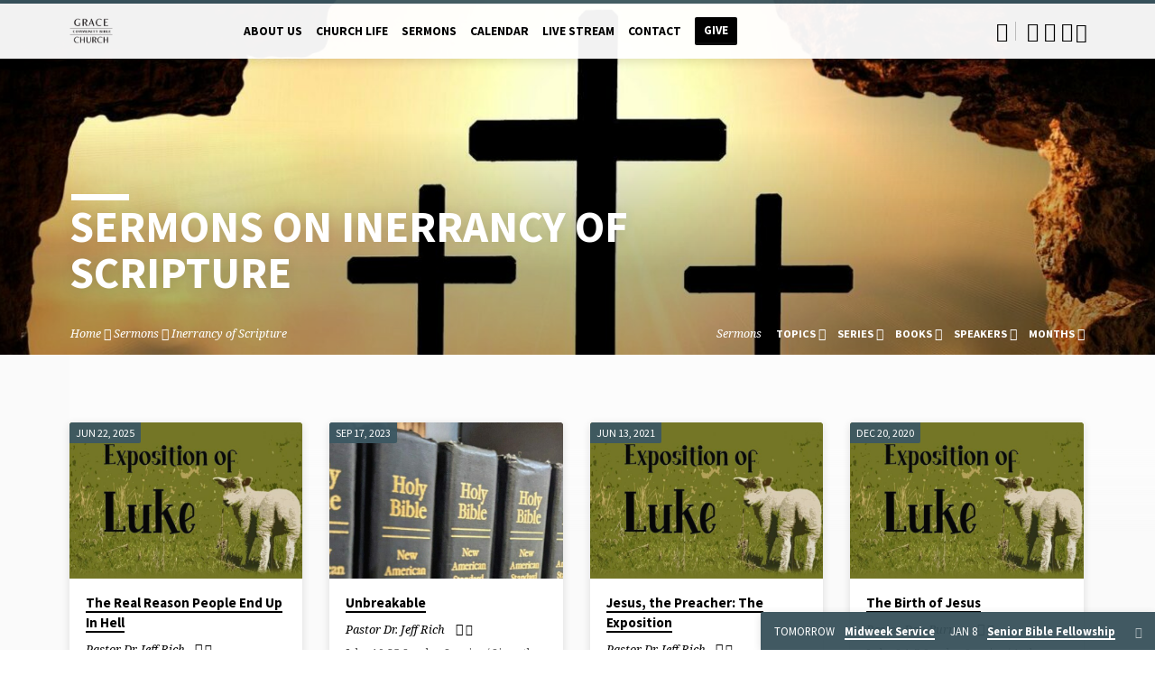

--- FILE ---
content_type: text/html; charset=UTF-8
request_url: https://www.gracelakeville.org/sermon-topic/inerrancy-of-scripture
body_size: 16674
content:
<!DOCTYPE html>
<html class="no-js" lang="en-US">
<head>
<meta charset="UTF-8" />
<meta name="viewport" content="width=device-width, initial-scale=1">
<link rel="profile" href="https://gmpg.org/xfn/11">
<title>Inerrancy of Scripture  | Grace Community Bible Church</title>
<meta name="robots" content="index, follow, max-snippet:-1, max-image-preview:large, max-video-preview:-1">
<link rel="canonical" href="https://www.gracelakeville.org/sermon-topic/inerrancy-of-scripture">
<meta property="og:url" content="https://www.gracelakeville.org/sermon-topic/inerrancy-of-scripture">
<meta property="og:site_name" content="Grace Community Bible Church">
<meta property="og:locale" content="en_US">
<meta property="og:type" content="object">
<meta property="og:title" content="Inerrancy of Scripture  | Grace Community Bible Church">
<meta property="fb:pages" content="">
<meta property="fb:admins" content="">
<meta property="fb:app_id" content="">
<meta name="twitter:card" content="summary">
<meta name="twitter:title" content="Inerrancy of Scripture  | Grace Community Bible Church">
<link rel='dns-prefetch' href='//fonts.googleapis.com' />
<link rel="alternate" type="application/rss+xml" title="Grace Community Bible Church &raquo; Feed" href="https://www.gracelakeville.org/feed" />
<link rel="alternate" type="application/rss+xml" title="Grace Community Bible Church &raquo; Inerrancy of Scripture Sermon Topic Feed" href="https://www.gracelakeville.org/sermon-topic/inerrancy-of-scripture/feed" />
<style id='wp-img-auto-sizes-contain-inline-css' type='text/css'>
img:is([sizes=auto i],[sizes^="auto," i]){contain-intrinsic-size:3000px 1500px}
/*# sourceURL=wp-img-auto-sizes-contain-inline-css */
</style>
<style id='wp-emoji-styles-inline-css' type='text/css'>

	img.wp-smiley, img.emoji {
		display: inline !important;
		border: none !important;
		box-shadow: none !important;
		height: 1em !important;
		width: 1em !important;
		margin: 0 0.07em !important;
		vertical-align: -0.1em !important;
		background: none !important;
		padding: 0 !important;
	}
/*# sourceURL=wp-emoji-styles-inline-css */
</style>
<style id='wp-block-library-inline-css' type='text/css'>
:root{--wp-block-synced-color:#7a00df;--wp-block-synced-color--rgb:122,0,223;--wp-bound-block-color:var(--wp-block-synced-color);--wp-editor-canvas-background:#ddd;--wp-admin-theme-color:#007cba;--wp-admin-theme-color--rgb:0,124,186;--wp-admin-theme-color-darker-10:#006ba1;--wp-admin-theme-color-darker-10--rgb:0,107,160.5;--wp-admin-theme-color-darker-20:#005a87;--wp-admin-theme-color-darker-20--rgb:0,90,135;--wp-admin-border-width-focus:2px}@media (min-resolution:192dpi){:root{--wp-admin-border-width-focus:1.5px}}.wp-element-button{cursor:pointer}:root .has-very-light-gray-background-color{background-color:#eee}:root .has-very-dark-gray-background-color{background-color:#313131}:root .has-very-light-gray-color{color:#eee}:root .has-very-dark-gray-color{color:#313131}:root .has-vivid-green-cyan-to-vivid-cyan-blue-gradient-background{background:linear-gradient(135deg,#00d084,#0693e3)}:root .has-purple-crush-gradient-background{background:linear-gradient(135deg,#34e2e4,#4721fb 50%,#ab1dfe)}:root .has-hazy-dawn-gradient-background{background:linear-gradient(135deg,#faaca8,#dad0ec)}:root .has-subdued-olive-gradient-background{background:linear-gradient(135deg,#fafae1,#67a671)}:root .has-atomic-cream-gradient-background{background:linear-gradient(135deg,#fdd79a,#004a59)}:root .has-nightshade-gradient-background{background:linear-gradient(135deg,#330968,#31cdcf)}:root .has-midnight-gradient-background{background:linear-gradient(135deg,#020381,#2874fc)}:root{--wp--preset--font-size--normal:16px;--wp--preset--font-size--huge:42px}.has-regular-font-size{font-size:1em}.has-larger-font-size{font-size:2.625em}.has-normal-font-size{font-size:var(--wp--preset--font-size--normal)}.has-huge-font-size{font-size:var(--wp--preset--font-size--huge)}.has-text-align-center{text-align:center}.has-text-align-left{text-align:left}.has-text-align-right{text-align:right}.has-fit-text{white-space:nowrap!important}#end-resizable-editor-section{display:none}.aligncenter{clear:both}.items-justified-left{justify-content:flex-start}.items-justified-center{justify-content:center}.items-justified-right{justify-content:flex-end}.items-justified-space-between{justify-content:space-between}.screen-reader-text{border:0;clip-path:inset(50%);height:1px;margin:-1px;overflow:hidden;padding:0;position:absolute;width:1px;word-wrap:normal!important}.screen-reader-text:focus{background-color:#ddd;clip-path:none;color:#444;display:block;font-size:1em;height:auto;left:5px;line-height:normal;padding:15px 23px 14px;text-decoration:none;top:5px;width:auto;z-index:100000}html :where(.has-border-color){border-style:solid}html :where([style*=border-top-color]){border-top-style:solid}html :where([style*=border-right-color]){border-right-style:solid}html :where([style*=border-bottom-color]){border-bottom-style:solid}html :where([style*=border-left-color]){border-left-style:solid}html :where([style*=border-width]){border-style:solid}html :where([style*=border-top-width]){border-top-style:solid}html :where([style*=border-right-width]){border-right-style:solid}html :where([style*=border-bottom-width]){border-bottom-style:solid}html :where([style*=border-left-width]){border-left-style:solid}html :where(img[class*=wp-image-]){height:auto;max-width:100%}:where(figure){margin:0 0 1em}html :where(.is-position-sticky){--wp-admin--admin-bar--position-offset:var(--wp-admin--admin-bar--height,0px)}@media screen and (max-width:600px){html :where(.is-position-sticky){--wp-admin--admin-bar--position-offset:0px}}

/*# sourceURL=wp-block-library-inline-css */
</style><style id='wp-block-paragraph-inline-css' type='text/css'>
.is-small-text{font-size:.875em}.is-regular-text{font-size:1em}.is-large-text{font-size:2.25em}.is-larger-text{font-size:3em}.has-drop-cap:not(:focus):first-letter{float:left;font-size:8.4em;font-style:normal;font-weight:100;line-height:.68;margin:.05em .1em 0 0;text-transform:uppercase}body.rtl .has-drop-cap:not(:focus):first-letter{float:none;margin-left:.1em}p.has-drop-cap.has-background{overflow:hidden}:root :where(p.has-background){padding:1.25em 2.375em}:where(p.has-text-color:not(.has-link-color)) a{color:inherit}p.has-text-align-left[style*="writing-mode:vertical-lr"],p.has-text-align-right[style*="writing-mode:vertical-rl"]{rotate:180deg}
/*# sourceURL=https://www.gracelakeville.org/wp-includes/blocks/paragraph/style.min.css */
</style>
<style id='global-styles-inline-css' type='text/css'>
:root{--wp--preset--aspect-ratio--square: 1;--wp--preset--aspect-ratio--4-3: 4/3;--wp--preset--aspect-ratio--3-4: 3/4;--wp--preset--aspect-ratio--3-2: 3/2;--wp--preset--aspect-ratio--2-3: 2/3;--wp--preset--aspect-ratio--16-9: 16/9;--wp--preset--aspect-ratio--9-16: 9/16;--wp--preset--color--black: #000000;--wp--preset--color--cyan-bluish-gray: #abb8c3;--wp--preset--color--white: #fff;--wp--preset--color--pale-pink: #f78da7;--wp--preset--color--vivid-red: #cf2e2e;--wp--preset--color--luminous-vivid-orange: #ff6900;--wp--preset--color--luminous-vivid-amber: #fcb900;--wp--preset--color--light-green-cyan: #7bdcb5;--wp--preset--color--vivid-green-cyan: #00d084;--wp--preset--color--pale-cyan-blue: #8ed1fc;--wp--preset--color--vivid-cyan-blue: #0693e3;--wp--preset--color--vivid-purple: #9b51e0;--wp--preset--color--main: #3d5863;--wp--preset--color--accent: #000000;--wp--preset--color--dark: #000;--wp--preset--color--light: #777;--wp--preset--color--light-bg: #f5f5f5;--wp--preset--gradient--vivid-cyan-blue-to-vivid-purple: linear-gradient(135deg,rgb(6,147,227) 0%,rgb(155,81,224) 100%);--wp--preset--gradient--light-green-cyan-to-vivid-green-cyan: linear-gradient(135deg,rgb(122,220,180) 0%,rgb(0,208,130) 100%);--wp--preset--gradient--luminous-vivid-amber-to-luminous-vivid-orange: linear-gradient(135deg,rgb(252,185,0) 0%,rgb(255,105,0) 100%);--wp--preset--gradient--luminous-vivid-orange-to-vivid-red: linear-gradient(135deg,rgb(255,105,0) 0%,rgb(207,46,46) 100%);--wp--preset--gradient--very-light-gray-to-cyan-bluish-gray: linear-gradient(135deg,rgb(238,238,238) 0%,rgb(169,184,195) 100%);--wp--preset--gradient--cool-to-warm-spectrum: linear-gradient(135deg,rgb(74,234,220) 0%,rgb(151,120,209) 20%,rgb(207,42,186) 40%,rgb(238,44,130) 60%,rgb(251,105,98) 80%,rgb(254,248,76) 100%);--wp--preset--gradient--blush-light-purple: linear-gradient(135deg,rgb(255,206,236) 0%,rgb(152,150,240) 100%);--wp--preset--gradient--blush-bordeaux: linear-gradient(135deg,rgb(254,205,165) 0%,rgb(254,45,45) 50%,rgb(107,0,62) 100%);--wp--preset--gradient--luminous-dusk: linear-gradient(135deg,rgb(255,203,112) 0%,rgb(199,81,192) 50%,rgb(65,88,208) 100%);--wp--preset--gradient--pale-ocean: linear-gradient(135deg,rgb(255,245,203) 0%,rgb(182,227,212) 50%,rgb(51,167,181) 100%);--wp--preset--gradient--electric-grass: linear-gradient(135deg,rgb(202,248,128) 0%,rgb(113,206,126) 100%);--wp--preset--gradient--midnight: linear-gradient(135deg,rgb(2,3,129) 0%,rgb(40,116,252) 100%);--wp--preset--font-size--small: 13px;--wp--preset--font-size--medium: 20px;--wp--preset--font-size--large: 36px;--wp--preset--font-size--x-large: 42px;--wp--preset--spacing--20: 0.44rem;--wp--preset--spacing--30: 0.67rem;--wp--preset--spacing--40: 1rem;--wp--preset--spacing--50: 1.5rem;--wp--preset--spacing--60: 2.25rem;--wp--preset--spacing--70: 3.38rem;--wp--preset--spacing--80: 5.06rem;--wp--preset--shadow--natural: 6px 6px 9px rgba(0, 0, 0, 0.2);--wp--preset--shadow--deep: 12px 12px 50px rgba(0, 0, 0, 0.4);--wp--preset--shadow--sharp: 6px 6px 0px rgba(0, 0, 0, 0.2);--wp--preset--shadow--outlined: 6px 6px 0px -3px rgb(255, 255, 255), 6px 6px rgb(0, 0, 0);--wp--preset--shadow--crisp: 6px 6px 0px rgb(0, 0, 0);}:where(.is-layout-flex){gap: 0.5em;}:where(.is-layout-grid){gap: 0.5em;}body .is-layout-flex{display: flex;}.is-layout-flex{flex-wrap: wrap;align-items: center;}.is-layout-flex > :is(*, div){margin: 0;}body .is-layout-grid{display: grid;}.is-layout-grid > :is(*, div){margin: 0;}:where(.wp-block-columns.is-layout-flex){gap: 2em;}:where(.wp-block-columns.is-layout-grid){gap: 2em;}:where(.wp-block-post-template.is-layout-flex){gap: 1.25em;}:where(.wp-block-post-template.is-layout-grid){gap: 1.25em;}.has-black-color{color: var(--wp--preset--color--black) !important;}.has-cyan-bluish-gray-color{color: var(--wp--preset--color--cyan-bluish-gray) !important;}.has-white-color{color: var(--wp--preset--color--white) !important;}.has-pale-pink-color{color: var(--wp--preset--color--pale-pink) !important;}.has-vivid-red-color{color: var(--wp--preset--color--vivid-red) !important;}.has-luminous-vivid-orange-color{color: var(--wp--preset--color--luminous-vivid-orange) !important;}.has-luminous-vivid-amber-color{color: var(--wp--preset--color--luminous-vivid-amber) !important;}.has-light-green-cyan-color{color: var(--wp--preset--color--light-green-cyan) !important;}.has-vivid-green-cyan-color{color: var(--wp--preset--color--vivid-green-cyan) !important;}.has-pale-cyan-blue-color{color: var(--wp--preset--color--pale-cyan-blue) !important;}.has-vivid-cyan-blue-color{color: var(--wp--preset--color--vivid-cyan-blue) !important;}.has-vivid-purple-color{color: var(--wp--preset--color--vivid-purple) !important;}.has-black-background-color{background-color: var(--wp--preset--color--black) !important;}.has-cyan-bluish-gray-background-color{background-color: var(--wp--preset--color--cyan-bluish-gray) !important;}.has-white-background-color{background-color: var(--wp--preset--color--white) !important;}.has-pale-pink-background-color{background-color: var(--wp--preset--color--pale-pink) !important;}.has-vivid-red-background-color{background-color: var(--wp--preset--color--vivid-red) !important;}.has-luminous-vivid-orange-background-color{background-color: var(--wp--preset--color--luminous-vivid-orange) !important;}.has-luminous-vivid-amber-background-color{background-color: var(--wp--preset--color--luminous-vivid-amber) !important;}.has-light-green-cyan-background-color{background-color: var(--wp--preset--color--light-green-cyan) !important;}.has-vivid-green-cyan-background-color{background-color: var(--wp--preset--color--vivid-green-cyan) !important;}.has-pale-cyan-blue-background-color{background-color: var(--wp--preset--color--pale-cyan-blue) !important;}.has-vivid-cyan-blue-background-color{background-color: var(--wp--preset--color--vivid-cyan-blue) !important;}.has-vivid-purple-background-color{background-color: var(--wp--preset--color--vivid-purple) !important;}.has-black-border-color{border-color: var(--wp--preset--color--black) !important;}.has-cyan-bluish-gray-border-color{border-color: var(--wp--preset--color--cyan-bluish-gray) !important;}.has-white-border-color{border-color: var(--wp--preset--color--white) !important;}.has-pale-pink-border-color{border-color: var(--wp--preset--color--pale-pink) !important;}.has-vivid-red-border-color{border-color: var(--wp--preset--color--vivid-red) !important;}.has-luminous-vivid-orange-border-color{border-color: var(--wp--preset--color--luminous-vivid-orange) !important;}.has-luminous-vivid-amber-border-color{border-color: var(--wp--preset--color--luminous-vivid-amber) !important;}.has-light-green-cyan-border-color{border-color: var(--wp--preset--color--light-green-cyan) !important;}.has-vivid-green-cyan-border-color{border-color: var(--wp--preset--color--vivid-green-cyan) !important;}.has-pale-cyan-blue-border-color{border-color: var(--wp--preset--color--pale-cyan-blue) !important;}.has-vivid-cyan-blue-border-color{border-color: var(--wp--preset--color--vivid-cyan-blue) !important;}.has-vivid-purple-border-color{border-color: var(--wp--preset--color--vivid-purple) !important;}.has-vivid-cyan-blue-to-vivid-purple-gradient-background{background: var(--wp--preset--gradient--vivid-cyan-blue-to-vivid-purple) !important;}.has-light-green-cyan-to-vivid-green-cyan-gradient-background{background: var(--wp--preset--gradient--light-green-cyan-to-vivid-green-cyan) !important;}.has-luminous-vivid-amber-to-luminous-vivid-orange-gradient-background{background: var(--wp--preset--gradient--luminous-vivid-amber-to-luminous-vivid-orange) !important;}.has-luminous-vivid-orange-to-vivid-red-gradient-background{background: var(--wp--preset--gradient--luminous-vivid-orange-to-vivid-red) !important;}.has-very-light-gray-to-cyan-bluish-gray-gradient-background{background: var(--wp--preset--gradient--very-light-gray-to-cyan-bluish-gray) !important;}.has-cool-to-warm-spectrum-gradient-background{background: var(--wp--preset--gradient--cool-to-warm-spectrum) !important;}.has-blush-light-purple-gradient-background{background: var(--wp--preset--gradient--blush-light-purple) !important;}.has-blush-bordeaux-gradient-background{background: var(--wp--preset--gradient--blush-bordeaux) !important;}.has-luminous-dusk-gradient-background{background: var(--wp--preset--gradient--luminous-dusk) !important;}.has-pale-ocean-gradient-background{background: var(--wp--preset--gradient--pale-ocean) !important;}.has-electric-grass-gradient-background{background: var(--wp--preset--gradient--electric-grass) !important;}.has-midnight-gradient-background{background: var(--wp--preset--gradient--midnight) !important;}.has-small-font-size{font-size: var(--wp--preset--font-size--small) !important;}.has-medium-font-size{font-size: var(--wp--preset--font-size--medium) !important;}.has-large-font-size{font-size: var(--wp--preset--font-size--large) !important;}.has-x-large-font-size{font-size: var(--wp--preset--font-size--x-large) !important;}
/*# sourceURL=global-styles-inline-css */
</style>

<style id='classic-theme-styles-inline-css' type='text/css'>
/*! This file is auto-generated */
.wp-block-button__link{color:#fff;background-color:#32373c;border-radius:9999px;box-shadow:none;text-decoration:none;padding:calc(.667em + 2px) calc(1.333em + 2px);font-size:1.125em}.wp-block-file__button{background:#32373c;color:#fff;text-decoration:none}
/*# sourceURL=/wp-includes/css/classic-themes.min.css */
</style>
<link rel='stylesheet' id='contact-form-7-css' href='https://www.gracelakeville.org/wp-content/plugins/contact-form-7/includes/css/styles.css?ver=6.1.4' type='text/css' media='all' />
<link rel='stylesheet' id='saved-google-fonts-css' href='//fonts.googleapis.com/css?family=Source+Sans+Pro:300,400,600,700,300italic,400italic,600italic,700italic%7CNoto+Serif:400,700,400italic,700italic' type='text/css' media='all' />
<link rel='stylesheet' id='materialdesignicons-css' href='https://www.gracelakeville.org/wp-content/themes/saved/css/materialdesignicons.min.css?ver=2.2.1' type='text/css' media='all' />
<link rel='stylesheet' id='saved-style-css' href='https://www.gracelakeville.org/wp-content/themes/saved/style.css?ver=2.2.1' type='text/css' media='all' />
<script type="text/javascript" src="https://www.gracelakeville.org/wp-includes/js/jquery/jquery.min.js?ver=3.7.1" id="jquery-core-js"></script>
<script type="text/javascript" src="https://www.gracelakeville.org/wp-includes/js/jquery/jquery-migrate.min.js?ver=3.4.1" id="jquery-migrate-js"></script>
<script type="text/javascript" id="ctfw-ie-unsupported-js-extra">
/* <![CDATA[ */
var ctfw_ie_unsupported = {"default_version":"7","min_version":"5","max_version":"9","version":"9","message":"You are using an outdated version of Internet Explorer. Please upgrade your browser to use this site.","redirect_url":"https://browsehappy.com/"};
//# sourceURL=ctfw-ie-unsupported-js-extra
/* ]]> */
</script>
<script type="text/javascript" src="https://www.gracelakeville.org/wp-content/themes/saved/framework/js/ie-unsupported.js?ver=2.2.1" id="ctfw-ie-unsupported-js"></script>
<script type="text/javascript" src="https://www.gracelakeville.org/wp-content/themes/saved/framework/js/jquery.fitvids.js?ver=2.2.1" id="fitvids-js"></script>
<script type="text/javascript" id="ctfw-responsive-embeds-js-extra">
/* <![CDATA[ */
var ctfw_responsive_embeds = {"wp_responsive_embeds":"1"};
//# sourceURL=ctfw-responsive-embeds-js-extra
/* ]]> */
</script>
<script type="text/javascript" src="https://www.gracelakeville.org/wp-content/themes/saved/framework/js/responsive-embeds.js?ver=2.2.1" id="ctfw-responsive-embeds-js"></script>
<script type="text/javascript" src="https://www.gracelakeville.org/wp-content/themes/saved/js/lib/superfish.modified.js?ver=2.2.1" id="superfish-js"></script>
<script type="text/javascript" src="https://www.gracelakeville.org/wp-content/themes/saved/js/lib/supersubs.js?ver=2.2.1" id="supersubs-js"></script>
<script type="text/javascript" src="https://www.gracelakeville.org/wp-content/themes/saved/js/lib/jquery.meanmenu.modified.js?ver=2.2.1" id="jquery-meanmenu-js"></script>
<script type="text/javascript" src="https://www.gracelakeville.org/wp-content/themes/saved/js/lib/js.cookie.min.js?ver=2.2.1" id="js-cookie-js"></script>
<script type="text/javascript" src="https://www.gracelakeville.org/wp-content/themes/saved/js/lib/jquery.waitforimages.min.js?ver=2.2.1" id="jquery-waitforimages-js"></script>
<script type="text/javascript" src="https://www.gracelakeville.org/wp-content/themes/saved/js/lib/jquery.dropdown.min.js?ver=2.2.1" id="jquery-dropdown-js"></script>
<script type="text/javascript" src="https://www.gracelakeville.org/wp-content/themes/saved/js/lib/jquery.matchHeight-min.js?ver=2.2.1" id="jquery-matchHeight-js"></script>
<script type="text/javascript" src="https://www.gracelakeville.org/wp-content/themes/saved/js/lib/scrollreveal.min.js?ver=2.2.1" id="scrollreveal-js"></script>
<script type="text/javascript" id="saved-main-js-extra">
/* <![CDATA[ */
var saved_main = {"site_path":"/","home_url":"https://www.gracelakeville.org","theme_url":"https://www.gracelakeville.org/wp-content/themes/saved","is_ssl":"1","mobile_menu_close":"saved-icon saved-icon-mobile-menu-close mdi mdi-close","scroll_animations":"1","comment_name_required":"1","comment_email_required":"1","comment_name_error_required":"Required","comment_email_error_required":"Required","comment_email_error_invalid":"Invalid Email","comment_url_error_invalid":"Invalid URL","comment_message_error_required":"Comment Required"};
//# sourceURL=saved-main-js-extra
/* ]]> */
</script>
<script type="text/javascript" src="https://www.gracelakeville.org/wp-content/themes/saved/js/main.js?ver=2.2.1" id="saved-main-js"></script>
<link rel="https://api.w.org/" href="https://www.gracelakeville.org/wp-json/" /><link rel="alternate" title="JSON" type="application/json" href="https://www.gracelakeville.org/wp-json/wp/v2/ctc_sermon_topic/132" /><link rel="EditURI" type="application/rsd+xml" title="RSD" href="https://www.gracelakeville.org/xmlrpc.php?rsd" />
<meta name="generator" content="WordPress 6.9" />
<script>
  window.markerConfig = {
    destination: '5f73985b6a469128a40ea14a', 
  };
</script>

<script>
  !function(e,r,t){if(e.__Marker)return;e.__Marker={};var n=r.createElement("script");n.async=1,n.src="https://edge.marker.io/latest/shim.js";var s=r.getElementsByTagName("script")[0];s.parentNode.insertBefore(n,s)}(window,document);
</script>
<style type="text/css">.has-main-background-color,p.has-main-background-color { background-color: #3d5863; }.has-main-color,p.has-main-color { color: #3d5863; }.has-accent-background-color,p.has-accent-background-color { background-color: #000000; }.has-accent-color,p.has-accent-color { color: #000000; }.has-dark-background-color,p.has-dark-background-color { background-color: #000; }.has-dark-color,p.has-dark-color { color: #000; }.has-light-background-color,p.has-light-background-color { background-color: #777; }.has-light-color,p.has-light-color { color: #777; }.has-light-bg-background-color,p.has-light-bg-background-color { background-color: #f5f5f5; }.has-light-bg-color,p.has-light-bg-color { color: #f5f5f5; }.has-white-background-color,p.has-white-background-color { background-color: #fff; }.has-white-color,p.has-white-color { color: #fff; }</style>

<style type="text/css">
#saved-logo-text {
	font-family: 'Source Sans Pro', Arial, Helvetica, sans-serif;
}

.saved-entry-content h1, .saved-entry-content h2, .saved-entry-content h3, .saved-entry-content h4, .saved-entry-content h5, .saved-entry-content h6, .saved-entry-content .saved-h1, .saved-entry-content .saved-h2, .saved-entry-content .saved-h3, .saved-entry-content .saved-h4, .saved-entry-content .saved-h5, .saved-entry-content .saved-h6, .saved-widget .saved-entry-compact-header h3, .mce-content-body h1, .mce-content-body h2, .mce-content-body h3, .mce-content-body h4, .mce-content-body h5, .mce-content-body h6, .textwidget h1, .textwidget h2, .textwidget h3, .textwidget h4, .textwidget h5, .textwidget h6, .saved-bg-section-content h1, .saved-bg-section-content h2, #saved-banner-title div, .saved-widget-title, .saved-caption-image-title, #saved-comments-title, #reply-title, .saved-nav-block-title, .has-drop-cap:not(:focus):first-letter, .saved-entry-content h1, .saved-entry-content h2, .saved-entry-content h3, .saved-entry-content h4, .saved-entry-content h5, .saved-entry-content h6, .saved-entry-content .saved-h1, .saved-entry-content .saved-h2, .saved-entry-content .saved-h3, .saved-entry-content .saved-h4, .saved-entry-content .saved-h5, .saved-entry-content .saved-h6, .mce-content-body h1, .mce-content-body h2, .mce-content-body h3, .mce-content-body h4, .mce-content-body h5, .mce-content-body h6 {
	font-family: 'Source Sans Pro', Arial, Helvetica, sans-serif;
}

#saved-header-menu-content, .mean-container .mean-nav, #saved-header-bottom, .jq-dropdown, #saved-footer-menu, .saved-pagination, .saved-comment-title, .wp-block-latest-comments__comment-author, .saved-entry-full-content a:not(.saved-icon), .saved-entry-full-meta a:not(.saved-icon), .saved-entry-full-footer a, .saved-comment-content a, .saved-map-section a, #respond a, .textwidget a, .widget_ctfw-giving a, .widget_mc4wp_form_widget a, .saved-entry-full-meta-second-line a, #saved-map-section-date .saved-map-section-item-note a, .widget_rss li a, .saved-entry-short-title, .saved-entry-short-title a, .saved-colored-section-title, .saved-entry-compact-right h3, .saved-entry-compact-right h3 a, .saved-sticky-item, .saved-bg-section-text a, .saved-image-section-text a, #saved-sticky-content-custom-content a, .mce-content-body a, .saved-nav-left-right a, select, .saved-button, .saved-buttons-list a, .saved-menu-button > a, input[type=submit], .widget_tag_cloud a, .wp-block-file .wp-block-file__button, .widget_categories > ul, .widget_ctfw-categories > ul, .widget_ctfw-archives > ul, .widget_ctfw-galleries > ul, .widget_recent_entries > ul, .widget_archive > ul, .widget_meta > ul, .widget_pages > ul, .widget_links > ul, .widget_nav_menu ul.menu, .widget_calendar #wp-calendar nav span, .wp-block-calendar #wp-calendar nav span, .saved-entry-compact-image time, .saved-entry-short-label, .saved-colored-section-label, .saved-sticky-item-date, #saved-map-section-address, .saved-entry-full-date, .saved-entry-full-meta-bold, #saved-map-section-date .saved-map-section-item-text, .widget_calendar #wp-calendar caption, .widget_calendar #wp-calendar th, .saved-calendar-table-header-content, .wp-block-calendar #wp-calendar caption, .wp-block-calendar #wp-calendar th, dt, .saved-entry-content th, .mce-content-body th, blockquote cite, #respond label:not(.error):not([for=wp-comment-cookies-consent]), .wp-block-table tr:first-of-type strong, .wp-block-search__label {
	font-family: 'Source Sans Pro', Arial, Helvetica, sans-serif;
}

body, #cancel-comment-reply-link, .saved-entry-short-meta a:not(.saved-icon), .saved-entry-content-short a, .ctfw-breadcrumbs, .saved-caption-image-description, .saved-entry-full-meta-second-line, #saved-header-archives-section-name, .saved-comment-title span, #saved-calendar-title-category, #saved-header-search-mobile input[type=text], .saved-entry-full-content .saved-sermon-index-list li li a:not(.saved-icon), pre.wp-block-verse {
	font-family: 'Noto Serif', Georgia, 'Bitstream Vera Serif', 'Times New Roman', Times, serif;
}

 {
	background-color: #3d5863;
}

.saved-color-main-bg, .sf-menu ul, .saved-calendar-table-header, .saved-calendar-table-top, .saved-calendar-table-header-row, .mean-container .mean-nav, .jq-dropdown .jq-dropdown-menu, .jq-dropdown .jq-dropdown-panel, .tooltipster-sidetip.saved-tooltipster .tooltipster-box, .saved-entry-compact-image time, .saved-entry-short-label, #saved-sticky, .has-main-background-color, p.has-main-background-color {
	background-color: rgba(61, 88, 99, 0.95);
}

.saved-calendar-table-header {
	border-color: #3d5863 !important;
}

#saved-header-top.saved-header-has-line, .saved-calendar-table-header {
	border-color: rgba(61, 88, 99, 0.95);
}

#saved-logo-text, #saved-logo-text a, .mean-container .mean-nav ul li a.mean-expand, .has-main-color, p.has-main-color {
	color: #3d5863 !important;
}

a, a:hover, #saved-header-menu-content > li:hover > a, #saved-map-section-list a:hover, #saved-header-search a:hover, #saved-header-search-opened .saved-search-button, #saved-header-icons a:hover, .saved-entry-short-icons .saved-icon:hover, .saved-entry-compact-icons .saved-icon:hover, .saved-entry-full-meta a:hover, #saved-calendar-remove-category a:hover, #saved-calendar-header-right a, .mean-container .saved-icon-mobile-menu-close, #saved-map-section-marker .saved-icon, .saved-entry-full-content .saved-entry-short-meta a:hover, .saved-entry-full-meta > li a.mdi:hover, .widget_search .saved-search-button:hover, #respond a:hover {
	color: #000000;
}

.saved-entry-content a:hover:not(.saved-button):not(.wp-block-file__button), .saved-entry-compact-right a:hover, .saved-entry-full-meta a:hover, .saved-button.saved-button-light:hover, .saved-buttons-list a.saved-button-light:hover, .saved-button:hover, .saved-buttons-list a:hover, input[type=submit]:hover, .widget_tag_cloud a:hover, .saved-nav-left-right a:hover, .wp-block-file .wp-block-file__button:hover, .has-accent-color, p.has-accent-color {
	color: #000000 !important;
}

.saved-entry-short-title a, .saved-entry-compact-right h3 a, .saved-entry-full-content a:not(.saved-button):not(.saved-button-light):not(.wp-block-file__button), .saved-entry-full-meta a:not(.saved-button), .saved-entry-full-footer a:not(.saved-button), .saved-comments a:not(.saved-button), .saved-map-section a:not(.saved-button), #respond a:not(.saved-button), .saved-compact-content a:not(.saved-button), .textwidget a:not(.saved-button), .widget_ctfw-giving a, .widget_mc4wp_form_widget a, .saved-image-section-text a, .mce-content-body a, .saved-entry-content h1::before, .saved-entry-content h2::before, .saved-entry-content h3::before, .saved-entry-content h4::before, .saved-entry-content h5::before, .saved-entry-content h6::before, .saved-entry-content .saved-h1::before, .saved-entry-content .saved-h2::before, .saved-entry-content .saved-h3::before, .saved-entry-content .saved-h4::before, .saved-entry-content .saved-h5::before, .saved-entry-content .saved-h6::before, .mce-content-body h1::before, .mce-content-body h2::before, .mce-content-body h3::before, .mce-content-body h4::before, .mce-content-body h5::before, .mce-content-body h6::before, .saved-widget-title::before, #saved-comments-title::before, #reply-title::before, .saved-nav-block-title::before, .saved-entry-full-meta-label::before, dt::before, .saved-entry-content th::before, .mce-content-body th::before, #saved-map-section-address::before, #saved-header-search input[type=text]:focus, input:focus, textarea:focus {
	border-color: #000000;
}

 {
	border-left-color: #000000;
}

.saved-button, .saved-buttons-list a, .saved-menu-button > a, input[type=submit], .widget_tag_cloud a, .saved-nav-left-right a, .wp-block-file .wp-block-file__button, .has-accent-background-color, p.has-accent-background-color {
	background-color: #000000;
}
</style>
<script type="text/javascript">

jQuery( 'html' )
 	.removeClass( 'no-js' )
 	.addClass( 'js' );

</script>
<link rel="icon" href="https://www.gracelakeville.org/wp-content/uploads/2020/12/cropped-new-logo-150x150.jpg" sizes="32x32" />
<link rel="icon" href="https://www.gracelakeville.org/wp-content/uploads/2020/12/cropped-new-logo-300x300.jpg" sizes="192x192" />
<link rel="apple-touch-icon" href="https://www.gracelakeville.org/wp-content/uploads/2020/12/cropped-new-logo-300x300.jpg" />
<meta name="msapplication-TileImage" content="https://www.gracelakeville.org/wp-content/uploads/2020/12/cropped-new-logo-300x300.jpg" />

<script async src='https://www.googletagmanager.com/gtag/js?id='></script><script>
window.dataLayer = window.dataLayer || [];
function gtag(){dataLayer.push(arguments);}gtag('js', new Date());
gtag('set', 'cookie_domain', 'auto');
gtag('set', 'cookie_flags', 'SameSite=None;Secure');

 gtag('config', '' , {});

</script>
</head>
<body data-rsssl=1 class="archive tax-ctc_sermon_topic term-inerrancy-of-scripture term-132 wp-embed-responsive wp-theme-saved ctfw-has-loop-multiple saved-logo-font-source-sans-pro saved-heading-font-source-sans-pro saved-nav-font-source-sans-pro saved-body-font-noto-serif saved-has-logo-image saved-has-uppercase saved-has-heading-accents saved-content-width-980">

<header id="saved-header">

	
<div id="saved-header-top" class="saved-header-has-line saved-header-has-search saved-header-has-icons">

	<div>

		<div id="saved-header-top-bg"></div>

		<div id="saved-header-top-container" class="saved-centered-large">

			<div id="saved-header-top-inner">

				
<div id="saved-logo">

	<div id="saved-logo-content">

		
			
			<div id="saved-logo-image">

				<a href="https://www.gracelakeville.org/" style="max-width:48px;max-height:30px">

					<img src="https://www.gracelakeville.org/wp-content/uploads/2020/09/GraceCommunityBibleChurch_Logo_Black_200.png" alt="Grace Community Bible Church" id="saved-logo-regular" width="48" height="30">

					
				</a>

			</div>

		
	</div>

</div>

				<nav id="saved-header-menu">

					<div id="saved-header-menu-inner">

						<ul id="saved-header-menu-content" class="sf-menu"><li id="menu-item-16" class="menu-item menu-item-type-post_type menu-item-object-page menu-item-has-children menu-item-16"><a href="https://www.gracelakeville.org/about-us">About Us</a>
<ul class="sub-menu">
	<li id="menu-item-682" class="menu-item menu-item-type-post_type menu-item-object-page menu-item-682"><a href="https://www.gracelakeville.org/about-us/beliefs">Beliefs</a></li>
	<li id="menu-item-92" class="menu-item menu-item-type-post_type menu-item-object-page menu-item-92"><a href="https://www.gracelakeville.org/about-us/mission-vision">Mission &#038; Vision</a></li>
	<li id="menu-item-115" class="menu-item menu-item-type-post_type menu-item-object-page menu-item-115"><a href="https://www.gracelakeville.org/about-us/distinctives">Distinctives</a></li>
	<li id="menu-item-4994" class="menu-item menu-item-type-post_type menu-item-object-page menu-item-4994"><a href="https://www.gracelakeville.org/about-us/history">History</a></li>
	<li id="menu-item-86" class="menu-item menu-item-type-post_type menu-item-object-page menu-item-86"><a href="https://www.gracelakeville.org/about-us/grace-leadership">Leadership</a></li>
</ul>
</li>
<li id="menu-item-21" class="menu-item menu-item-type-post_type menu-item-object-page menu-item-has-children menu-item-21"><a href="https://www.gracelakeville.org/church-life">Church Life</a>
<ul class="sub-menu">
	<li id="menu-item-136" class="menu-item menu-item-type-post_type menu-item-object-page menu-item-136"><a href="https://www.gracelakeville.org/church-life/worship-times">When We Meet</a></li>
	<li id="menu-item-137" class="menu-item menu-item-type-post_type menu-item-object-page menu-item-137"><a href="https://www.gracelakeville.org/church-life/what-to-expect">What to Expect</a></li>
	<li id="menu-item-5012" class="menu-item menu-item-type-post_type menu-item-object-page menu-item-has-children menu-item-5012"><a href="https://www.gracelakeville.org/church-life/growth-discipleship">Growth &#038; Discipleship</a>
	<ul class="sub-menu">
		<li id="menu-item-5047" class="menu-item menu-item-type-post_type menu-item-object-page menu-item-5047"><a href="https://www.gracelakeville.org/church-life/growth-discipleship/adults">Adults</a></li>
		<li id="menu-item-5081" class="menu-item menu-item-type-post_type menu-item-object-page menu-item-5081"><a href="https://www.gracelakeville.org/church-life/growth-discipleship/college-career">College &#038; Career</a></li>
		<li id="menu-item-5082" class="menu-item menu-item-type-post_type menu-item-object-page menu-item-5082"><a href="https://www.gracelakeville.org/church-life/growth-discipleship/youth">Youth</a></li>
		<li id="menu-item-5083" class="menu-item menu-item-type-post_type menu-item-object-page menu-item-5083"><a href="https://www.gracelakeville.org/church-life/growth-discipleship/children">Children</a></li>
		<li id="menu-item-5084" class="menu-item menu-item-type-post_type menu-item-object-page menu-item-5084"><a href="https://www.gracelakeville.org/church-life/growth-discipleship/nursery">Nursery</a></li>
	</ul>
</li>
	<li id="menu-item-4860" class="menu-item menu-item-type-post_type menu-item-object-page menu-item-has-children menu-item-4860"><a href="https://www.gracelakeville.org/church-life/missions">Missions</a>
	<ul class="sub-menu">
		<li id="menu-item-4933" class="menu-item menu-item-type-post_type menu-item-object-page menu-item-4933"><a href="https://www.gracelakeville.org/church-life/missions/global">Global</a></li>
		<li id="menu-item-4932" class="menu-item menu-item-type-post_type menu-item-object-page menu-item-4932"><a href="https://www.gracelakeville.org/church-life/missions/local">Local</a></li>
	</ul>
</li>
</ul>
</li>
<li id="menu-item-4978" class="menu-item menu-item-type-custom menu-item-object-custom menu-item-has-children menu-item-4978"><a href="https://www.gracelakeville.org/sermon-archive">Sermons</a>
<ul class="sub-menu">
	<li id="menu-item-4993" class="menu-item menu-item-type-custom menu-item-object-custom menu-item-4993"><a href="https://www.gracelakeville.org/sermon-archive/books">Sermons by Book</a></li>
	<li id="menu-item-4990" class="menu-item menu-item-type-custom menu-item-object-custom menu-item-4990"><a href="https://www.gracelakeville.org/sermon-archive/dates">Sermons by Date</a></li>
	<li id="menu-item-4987" class="menu-item menu-item-type-custom menu-item-object-custom menu-item-4987"><a href="https://www.gracelakeville.org/sermon-archive/series">Sermons by Series</a></li>
	<li id="menu-item-4984" class="menu-item menu-item-type-custom menu-item-object-custom menu-item-4984"><a href="https://www.gracelakeville.org/sermon-archive/speakers">Sermons by Speaker</a></li>
	<li id="menu-item-4981" class="menu-item menu-item-type-custom menu-item-object-custom menu-item-4981"><a href="https://www.gracelakeville.org/sermon-archive/topics">Sermons by Topic</a></li>
</ul>
</li>
<li id="menu-item-5065" class="menu-item menu-item-type-post_type menu-item-object-page menu-item-has-children menu-item-5065"><a href="https://www.gracelakeville.org/calendar">Calendar</a>
<ul class="sub-menu">
	<li id="menu-item-5089" class="menu-item menu-item-type-post_type menu-item-object-page menu-item-5089"><a href="https://www.gracelakeville.org/calendar/upcoming-events">Upcoming Events</a></li>
	<li id="menu-item-5092" class="menu-item menu-item-type-post_type menu-item-object-page menu-item-5092"><a href="https://www.gracelakeville.org/calendar/past-events">Past Events</a></li>
</ul>
</li>
<li id="menu-item-5051" class="menu-item menu-item-type-post_type menu-item-object-page menu-item-5051"><a href="https://www.gracelakeville.org/livestream">Live Stream</a></li>
<li id="menu-item-33" class="menu-item menu-item-type-post_type menu-item-object-page menu-item-33"><a href="https://www.gracelakeville.org/contact">Contact</a></li>
<li id="menu-item-5063" class="saved-menu-button menu-item menu-item-type-post_type menu-item-object-page menu-item-5063"><a href="https://www.gracelakeville.org/give">Give</a></li>
</ul>
					</div>

				</nav>

				
					<div id="saved-header-search" role="search">

						<div id="saved-header-search-opened">

							
<div class="saved-search-form">

	<form method="get" action="https://www.gracelakeville.org/">

		<label class="screen-reader-text">Search</label>

		<div class="saved-search-field">
			<input type="text" name="s" aria-label="Search">
		</div>

				<a href="#" onClick="jQuery( this ).parent( 'form' ).trigger('submit'); return false;" class="saved-search-button saved-icon saved-icon-search-button mdi mdi-magnify" title="Search"></a>

	</form>

</div>

							<a href="#" id="saved-header-search-close" class="saved-icon saved-icon-search-cancel mdi mdi-close" title="Close Search"></a>

						</div>

						<div id="saved-header-search-closed">
							<a href="#" id="saved-header-search-open" class="saved-icon saved-icon-search-button mdi mdi-magnify" title="Open Search"></a>
						</div>

					</div>

				
				
					<div id="saved-header-icons-divider">
						<div id="saved-header-icons-divider-line"></div>
					</div>

				
				
					<div id="saved-header-icons">
						<ul class="saved-list-icons">
	<li><a href="https://www.facebook.com/gcbc.mn?fref=ts" class="mdi mdi-facebook-box" title="Facebook" target="_blank" rel="noopener noreferrer"></a></li>
	<li><a href="https://www.linkedin.com/company/grace-community-bible-church-lakeville" class="mdi mdi-linkedin" title="LinkedIn" target="_blank" rel="noopener noreferrer"></a></li>
	<li><a href="https://www.youtube.com/channel/UCr6syH5E1e9M6w6uoHn3MEw" class="mdi mdi-youtube-play" title="YouTube" target="_blank" rel="noopener noreferrer"></a></li>
	<li><a href="https://podcasts.apple.com/us/podcast/grace-community-bible-church/id1027129603" class="mdi mdi-microphone" title="Podcast" target="_blank" rel="noopener noreferrer"></a></li>
</ul>					</div>

				
				<div id="saved-header-mobile-menu"></div>

			</div>

		</div>

	</div>

</div>

	
<div id="saved-banner" class="saved-color-main-bg saved-banner-title-length-30 saved-has-header-image saved-has-header-title saved-has-breadcrumbs saved-has-header-archives saved-has-header-bottom">

	
		<div id="saved-banner-image" style="opacity: 1; background-image: url(https://www.gracelakeville.org/wp-content/uploads/2020/12/resurrection-5019790_1920-e1608143688322-1600x400.jpg);">

			<div id="saved-banner-image-brightness" style="opacity: 0;"></div>

			<div class="saved-banner-image-gradient"></div>

		</div>

	
	<div id="saved-banner-inner" class="saved-centered-large">

		
		<div id="saved-banner-title">
						<div class="saved-h1">Sermons on Inerrancy of Scripture</div>
		</div>

	</div>

	
		<div id="saved-header-bottom">

			<div id="saved-header-bottom-inner" class="saved-centered-large saved-clearfix">

				<div class="ctfw-breadcrumbs"><a href="https://www.gracelakeville.org/">Home</a> <span class="saved-breadcrumb-separator saved-icon saved-icon-breadcrumb-separator mdi mdi-chevron-right"></span> <a href="https://www.gracelakeville.org/sermons">Sermons</a> <span class="saved-breadcrumb-separator saved-icon saved-icon-breadcrumb-separator mdi mdi-chevron-right"></span> <a href="https://www.gracelakeville.org/sermon-topic/inerrancy-of-scripture">Inerrancy of Scripture</a></div>
				
					<ul id="saved-header-archives">

						<li id="saved-header-archives-section-name" class="saved-header-archive-top">

							
															<a href="https://www.gracelakeville.org/sermon-archive">Sermons</a>
							
						</li>

						
							
								<li class="saved-header-archive-top">

									<a href="#" class="saved-header-archive-top-name">
										Topics										<span class="saved-icon saved-icon-archive-dropdown mdi mdi-chevron-down"></span>
									</a>

									<div id="saved-header-sermon-topic-dropdown" class="saved-header-archive-dropdown jq-dropdown">

			  							<div class="jq-dropdown-panel">

											<ul class="saved-header-archive-list">

												
													<li>

														<a href="https://www.gracelakeville.org/sermon-topic/abortion" title="Abortion">Abortion</a>

																													<span class="saved-header-archive-dropdown-count">2</span>
														
													</li>

												
													<li>

														<a href="https://www.gracelakeville.org/sermon-topic/anxiety" title="Anxiety">Anxiety</a>

																													<span class="saved-header-archive-dropdown-count">2</span>
														
													</li>

												
													<li>

														<a href="https://www.gracelakeville.org/sermon-topic/apologetics" title="Apologetics">Apologetics</a>

																													<span class="saved-header-archive-dropdown-count">19</span>
														
													</li>

												
													<li>

														<a href="https://www.gracelakeville.org/sermon-topic/apostles" title="Apostles">Apostles</a>

																													<span class="saved-header-archive-dropdown-count">3</span>
														
													</li>

												
													<li>

														<a href="https://www.gracelakeville.org/sermon-topic/attributes-of-god" title="Attributes of God">Attributes of God</a>

																													<span class="saved-header-archive-dropdown-count">10</span>
														
													</li>

												
													<li>

														<a href="https://www.gracelakeville.org/sermon-topic/baptism" title="Baptism">Baptism</a>

																													<span class="saved-header-archive-dropdown-count">12</span>
														
													</li>

												
													<li>

														<a href="https://www.gracelakeville.org/sermon-topic/biblical-love" title="Biblical Love">Biblical Love</a>

																													<span class="saved-header-archive-dropdown-count">13</span>
														
													</li>

												
													<li>

														<a href="https://www.gracelakeville.org/sermon-topic/biblical-marriage" title="Biblical Marriage">Biblical Marriage</a>

																													<span class="saved-header-archive-dropdown-count">9</span>
														
													</li>

												
													<li>

														<a href="https://www.gracelakeville.org/sermon-topic/care" title="Care">Care</a>

																													<span class="saved-header-archive-dropdown-count">2</span>
														
													</li>

												
													<li>

														<a href="https://www.gracelakeville.org/sermon-topic/love/christs-love" title="Christ&#039;s Love">Christ&#039;s Love</a>

																													<span class="saved-header-archive-dropdown-count">2</span>
														
													</li>

												
													<li>

														<a href="https://www.gracelakeville.org/sermon-topic/christmas" title="Christmas">Christmas</a>

																													<span class="saved-header-archive-dropdown-count">11</span>
														
													</li>

												
													<li>

														<a href="https://www.gracelakeville.org/sermon-topic/church" title="Church">Church</a>

																													<span class="saved-header-archive-dropdown-count">5</span>
														
													</li>

												
												
													<li class="saved-header-archive-dropdown-all">

														<a href="https://www.gracelakeville.org/sermon-archive/topics">
															All Topics														</a>

													</li>

												
											</ul>

										</div>

									</div>

								</li>

							
						
							
								<li class="saved-header-archive-top">

									<a href="#" class="saved-header-archive-top-name">
										Series										<span class="saved-icon saved-icon-archive-dropdown mdi mdi-chevron-down"></span>
									</a>

									<div id="saved-header-sermon-series-dropdown" class="saved-header-archive-dropdown jq-dropdown">

			  							<div class="jq-dropdown-panel">

											<ul class="saved-header-archive-list">

												
													<li>

														<a href="https://www.gracelakeville.org/sermon-series/exposition-of-luke" title="Exposition of Luke">Exposition of Luke</a>

																													<span class="saved-header-archive-dropdown-count">119</span>
														
													</li>

												
													<li>

														<a href="https://www.gracelakeville.org/sermon-series/exposition-of-2-timothy" title="Exposition of 2 Timothy">Exposition of 2 Timothy</a>

																													<span class="saved-header-archive-dropdown-count">7</span>
														
													</li>

												
													<li>

														<a href="https://www.gracelakeville.org/sermon-series/summer-of-beginnings-exposition-of-genesis" title="Summer of Beginnings: Exposition of Genesis">Summer of Beginnings: Exposition of Genesis</a>

																													<span class="saved-header-archive-dropdown-count">11</span>
														
													</li>

												
													<li>

														<a href="https://www.gracelakeville.org/sermon-series/exposition-of-1-timothy" title="Exposition of 1 Timothy">Exposition of 1 Timothy</a>

																													<span class="saved-header-archive-dropdown-count">20</span>
														
													</li>

												
													<li>

														<a href="https://www.gracelakeville.org/sermon-series/exposition-of-deuteronomy" title="Exposition of Deuteronomy">Exposition of Deuteronomy</a>

																													<span class="saved-header-archive-dropdown-count">9</span>
														
													</li>

												
													<li>

														<a href="https://www.gracelakeville.org/sermon-series/exposition-of-daniel" title="Exposition of Daniel">Exposition of Daniel</a>

																													<span class="saved-header-archive-dropdown-count">24</span>
														
													</li>

												
													<li>

														<a href="https://www.gracelakeville.org/sermon-series/key-church-activities-participation-in-the-midst-of-pressure" title="Key Church Activities: Participation in the Midst of Pressure">Key Church Activities: Participation in the Midst of Pressure</a>

																													<span class="saved-header-archive-dropdown-count">4</span>
														
													</li>

												
													<li>

														<a href="https://www.gracelakeville.org/sermon-series/exposition-of-galatians" title="Exposition of Galatians">Exposition of Galatians</a>

																													<span class="saved-header-archive-dropdown-count">40</span>
														
													</li>

												
													<li>

														<a href="https://www.gracelakeville.org/sermon-series/exposition-of-philippians" title="Exposition of Philippians">Exposition of Philippians</a>

																													<span class="saved-header-archive-dropdown-count">53</span>
														
													</li>

												
													<li>

														<a href="https://www.gracelakeville.org/sermon-series/apologetics-world-religions" title="Apologetics: World Religions">Apologetics: World Religions</a>

																													<span class="saved-header-archive-dropdown-count">1</span>
														
													</li>

												
													<li>

														<a href="https://www.gracelakeville.org/sermon-series/calvinism-and-arminianism" title="Calvinism and Arminianism">Calvinism and Arminianism</a>

																													<span class="saved-header-archive-dropdown-count">8</span>
														
													</li>

												
													<li>

														<a href="https://www.gracelakeville.org/sermon-series/the-gospel-and-gray-matters" title="The Gospel and Gray Matters">The Gospel and Gray Matters</a>

																													<span class="saved-header-archive-dropdown-count">2</span>
														
													</li>

												
												
													<li class="saved-header-archive-dropdown-all">

														<a href="https://www.gracelakeville.org/sermon-archive/series">
															All Series														</a>

													</li>

												
											</ul>

										</div>

									</div>

								</li>

							
						
							
								<li class="saved-header-archive-top">

									<a href="#" class="saved-header-archive-top-name">
										Books										<span class="saved-icon saved-icon-archive-dropdown mdi mdi-chevron-down"></span>
									</a>

									<div id="saved-header-sermon-book-dropdown" class="saved-header-archive-dropdown jq-dropdown">

			  							<div class="jq-dropdown-panel">

											<ul class="saved-header-archive-list">

												
													<li>

														<a href="https://www.gracelakeville.org/sermon-book/genesis" title="Genesis">Genesis</a>

																													<span class="saved-header-archive-dropdown-count">30</span>
														
													</li>

												
													<li>

														<a href="https://www.gracelakeville.org/sermon-book/exodus" title="Exodus">Exodus</a>

																													<span class="saved-header-archive-dropdown-count">1</span>
														
													</li>

												
													<li>

														<a href="https://www.gracelakeville.org/sermon-book/deuteronomy" title="Deuteronomy">Deuteronomy</a>

																													<span class="saved-header-archive-dropdown-count">10</span>
														
													</li>

												
													<li>

														<a href="https://www.gracelakeville.org/sermon-book/joshua" title="Joshua">Joshua</a>

																													<span class="saved-header-archive-dropdown-count">11</span>
														
													</li>

												
													<li>

														<a href="https://www.gracelakeville.org/sermon-book/ruth" title="Ruth">Ruth</a>

																													<span class="saved-header-archive-dropdown-count">1</span>
														
													</li>

												
													<li>

														<a href="https://www.gracelakeville.org/sermon-book/1-samuel" title="1 Samuel">1 Samuel</a>

																													<span class="saved-header-archive-dropdown-count">3</span>
														
													</li>

												
													<li>

														<a href="https://www.gracelakeville.org/sermon-book/1-chronicles" title="1 Chronicles">1 Chronicles</a>

																													<span class="saved-header-archive-dropdown-count">1</span>
														
													</li>

												
													<li>

														<a href="https://www.gracelakeville.org/sermon-book/job" title="Job">Job</a>

																													<span class="saved-header-archive-dropdown-count">1</span>
														
													</li>

												
													<li>

														<a href="https://www.gracelakeville.org/sermon-book/psalm" title="Psalms">Psalms</a>

																													<span class="saved-header-archive-dropdown-count">45</span>
														
													</li>

												
													<li>

														<a href="https://www.gracelakeville.org/sermon-book/proverbs" title="Proverbs">Proverbs</a>

																													<span class="saved-header-archive-dropdown-count">4</span>
														
													</li>

												
													<li>

														<a href="https://www.gracelakeville.org/sermon-book/isaiah" title="Isaiah">Isaiah</a>

																													<span class="saved-header-archive-dropdown-count">4</span>
														
													</li>

												
													<li>

														<a href="https://www.gracelakeville.org/sermon-book/jeremiah" title="Jeremiah">Jeremiah</a>

																													<span class="saved-header-archive-dropdown-count">2</span>
														
													</li>

												
												
													<li class="saved-header-archive-dropdown-all">

														<a href="https://www.gracelakeville.org/sermon-archive/books">
															All Books														</a>

													</li>

												
											</ul>

										</div>

									</div>

								</li>

							
						
							
								<li class="saved-header-archive-top">

									<a href="#" class="saved-header-archive-top-name">
										Speakers										<span class="saved-icon saved-icon-archive-dropdown mdi mdi-chevron-down"></span>
									</a>

									<div id="saved-header-sermon-speaker-dropdown" class="saved-header-archive-dropdown jq-dropdown">

			  							<div class="jq-dropdown-panel">

											<ul class="saved-header-archive-list">

												
													<li>

														<a href="https://www.gracelakeville.org/sermon-speaker/bob-bonahoom" title="Bob Bonahoom">Bob Bonahoom</a>

																													<span class="saved-header-archive-dropdown-count">10</span>
														
													</li>

												
													<li>

														<a href="https://www.gracelakeville.org/sermon-speaker/bobby-harnist" title="Bobby Harnist">Bobby Harnist</a>

																													<span class="saved-header-archive-dropdown-count">24</span>
														
													</li>

												
													<li>

														<a href="https://www.gracelakeville.org/sermon-speaker/brian-york" title="Brian York">Brian York</a>

																													<span class="saved-header-archive-dropdown-count">5</span>
														
													</li>

												
													<li>

														<a href="https://www.gracelakeville.org/sermon-speaker/dr-jon-pratt" title="Dr. Jon Pratt">Dr. Jon Pratt</a>

																													<span class="saved-header-archive-dropdown-count">1</span>
														
													</li>

												
													<li>

														<a href="https://www.gracelakeville.org/sermon-speaker/jim-wentzlaff" title="Jim Wentzlaff">Jim Wentzlaff</a>

																													<span class="saved-header-archive-dropdown-count">31</span>
														
													</li>

												
													<li>

														<a href="https://www.gracelakeville.org/sermon-speaker/justin-feland" title="Justin Feland">Justin Feland</a>

																													<span class="saved-header-archive-dropdown-count">1</span>
														
													</li>

												
													<li>

														<a href="https://www.gracelakeville.org/sermon-speaker/komeng-lee" title="Komeng Lee">Komeng Lee</a>

																													<span class="saved-header-archive-dropdown-count">2</span>
														
													</li>

												
													<li>

														<a href="https://www.gracelakeville.org/sermon-speaker/matt-gass" title="Matt Gass">Matt Gass</a>

																													<span class="saved-header-archive-dropdown-count">1</span>
														
													</li>

												
													<li>

														<a href="https://www.gracelakeville.org/sermon-speaker/matthew-short" title="Matthew Short">Matthew Short</a>

																													<span class="saved-header-archive-dropdown-count">1</span>
														
													</li>

												
													<li>

														<a href="https://www.gracelakeville.org/sermon-speaker/pastor-alberto-gurrieri" title="Pastor Alberto Gurrieri">Pastor Alberto Gurrieri</a>

																													<span class="saved-header-archive-dropdown-count">1</span>
														
													</li>

												
													<li>

														<a href="https://www.gracelakeville.org/sermon-speaker/pastor-chris-grazor" title="Pastor Chris Grazor">Pastor Chris Grazor</a>

																													<span class="saved-header-archive-dropdown-count">1</span>
														
													</li>

												
													<li>

														<a href="https://www.gracelakeville.org/sermon-speaker/pastor-dan-burrus" title="Pastor Dan Burrus">Pastor Dan Burrus</a>

																													<span class="saved-header-archive-dropdown-count">156</span>
														
													</li>

												
												
													<li class="saved-header-archive-dropdown-all">

														<a href="https://www.gracelakeville.org/sermon-archive/speakers">
															All Speakers														</a>

													</li>

												
											</ul>

										</div>

									</div>

								</li>

							
						
							
								<li class="saved-header-archive-top">

									<a href="#" class="saved-header-archive-top-name">
										Months										<span class="saved-icon saved-icon-archive-dropdown mdi mdi-chevron-down"></span>
									</a>

									<div id="saved-header-months-dropdown" class="saved-header-archive-dropdown jq-dropdown jq-dropdown-anchor-right">

			  							<div class="jq-dropdown-panel">

											<ul class="saved-header-archive-list">

												
													<li>

														<a href="https://www.gracelakeville.org/sermons/2026/01" title="January 2026">January 2026</a>

																													<span class="saved-header-archive-dropdown-count">1</span>
														
													</li>

												
													<li>

														<a href="https://www.gracelakeville.org/sermons/2025/12" title="December 2025">December 2025</a>

																													<span class="saved-header-archive-dropdown-count">5</span>
														
													</li>

												
													<li>

														<a href="https://www.gracelakeville.org/sermons/2025/11" title="November 2025">November 2025</a>

																													<span class="saved-header-archive-dropdown-count">5</span>
														
													</li>

												
													<li>

														<a href="https://www.gracelakeville.org/sermons/2025/10" title="October 2025">October 2025</a>

																													<span class="saved-header-archive-dropdown-count">4</span>
														
													</li>

												
													<li>

														<a href="https://www.gracelakeville.org/sermons/2025/09" title="September 2025">September 2025</a>

																													<span class="saved-header-archive-dropdown-count">4</span>
														
													</li>

												
													<li>

														<a href="https://www.gracelakeville.org/sermons/2025/08" title="August 2025">August 2025</a>

																													<span class="saved-header-archive-dropdown-count">5</span>
														
													</li>

												
													<li>

														<a href="https://www.gracelakeville.org/sermons/2025/07" title="July 2025">July 2025</a>

																													<span class="saved-header-archive-dropdown-count">4</span>
														
													</li>

												
													<li>

														<a href="https://www.gracelakeville.org/sermons/2025/06" title="June 2025">June 2025</a>

																													<span class="saved-header-archive-dropdown-count">5</span>
														
													</li>

												
													<li>

														<a href="https://www.gracelakeville.org/sermons/2025/05" title="May 2025">May 2025</a>

																													<span class="saved-header-archive-dropdown-count">4</span>
														
													</li>

												
													<li>

														<a href="https://www.gracelakeville.org/sermons/2025/04" title="April 2025">April 2025</a>

																													<span class="saved-header-archive-dropdown-count">4</span>
														
													</li>

												
													<li>

														<a href="https://www.gracelakeville.org/sermons/2025/03" title="March 2025">March 2025</a>

																													<span class="saved-header-archive-dropdown-count">5</span>
														
													</li>

												
													<li>

														<a href="https://www.gracelakeville.org/sermons/2025/02" title="February 2025">February 2025</a>

																													<span class="saved-header-archive-dropdown-count">4</span>
														
													</li>

												
												
													<li class="saved-header-archive-dropdown-all">

														<a href="https://www.gracelakeville.org/sermon-archive/dates">
															All Months														</a>

													</li>

												
											</ul>

										</div>

									</div>

								</li>

							
						
					</ul>

				
			</div>

		</div>

	
</div>

</header>

<main id="saved-content" class="saved-bg-contrast">

	<div id="saved-content-inner" class="saved-centered-large saved-entry-content">

		
	<h1 id="saved-main-title">Sermons on Inerrancy of Scripture</h1>

	
	

		

	
		<div id="saved-loop-multiple" class="saved-clearfix saved-loop-entries saved-loop-four-columns">

	
		
			
<article id="post-9491" class="saved-sermon-short saved-entry-short saved-entry-has-image saved-entry-has-excerpt post-9491 ctc_sermon type-ctc_sermon status-publish has-post-thumbnail hentry ctc_sermon_topic-inerrancy-of-scripture ctc_sermon_topic-scripture ctc_sermon_book-luke ctc_sermon_series-exposition-of-luke ctc_sermon_speaker-dr-jeff-rich ctc_sermon_tag-bible ctc_sermon_tag-evidence ctc_sermon_tag-faith ctc_sermon_tag-gospel ctc_sermon_tag-heaven ctc_sermon_tag-hell ctc_sermon_tag-repentance ctc_sermon_tag-sufficiency-of-scriptures ctfw-has-image">

	
	
		<div class="saved-entry-short-image saved-hover-image">

			<time datetime="2025-06-22T08:17:00-06:00" class="saved-entry-short-date saved-entry-short-label">
				Jun 22, 2025			</time>

			<a href="https://www.gracelakeville.org/sermons/the-real-reason-people-end-up-in-hell" title="The Real Reason People End Up In Hell">
				<img width="720" height="480" src="https://www.gracelakeville.org/wp-content/uploads/2020/12/Luke-5-e1608060774450-720x480.jpg" class="attachment-post-thumbnail size-post-thumbnail wp-post-image" alt="" decoding="async" fetchpriority="high" srcset="https://www.gracelakeville.org/wp-content/uploads/2020/12/Luke-5-e1608060774450-720x480.jpg 720w, https://www.gracelakeville.org/wp-content/uploads/2020/12/Luke-5-e1608060774450-480x320.jpg 480w, https://www.gracelakeville.org/wp-content/uploads/2020/12/Luke-5-e1608060774450-200x133.jpg 200w" sizes="(max-width: 720px) 100vw, 720px" />			</a>

		</div>

	
	<div class="saved-entry-short-inner">

		<header class="saved-entry-short-header">

			
				<h2 class="saved-entry-short-title">
					<a href="https://www.gracelakeville.org/sermons/the-real-reason-people-end-up-in-hell" title="">The Real Reason People End Up In Hell</a>
				</h2>

			
			
				<ul class="saved-entry-meta saved-entry-short-meta">

											<li class="saved-sermon-short-speaker">
							<a href="https://www.gracelakeville.org/sermon-speaker/dr-jeff-rich" rel="tag">Pastor Dr. Jeff Rich</a>						</li>
					
					
					
						<li class="saved-sermon-short-icons saved-entry-short-icons">

							<ul class="saved-list-icons">

								
								
																	<li><a href="https://www.gracelakeville.org/sermons/the-real-reason-people-end-up-in-hell?player=audio" class="saved-icon saved-icon-audio-listen mdi mdi-headphones" title="Listen to Audio"></a></li>
								
																	<li><a href="https://www.gracelakeville.org/wp-content/uploads/2025/06/20250622_Outline.pdf" download class="saved-icon saved-icon-pdf-download mdi mdi-file-pdf" title="Download PDF"></a></li>
								
							</ul>

						</li>

					
				</ul>

			
		</header>

		
<div class="saved-entry-content saved-entry-content-short">
	Luke 16:27-31 Sunday Service / The real reason religious people end up in hell is that they will not listen to the Scriptures.</div>

	</div>

</article>

		
			
<article id="post-8322" class="saved-sermon-short saved-entry-short saved-entry-has-image saved-entry-has-excerpt post-8322 ctc_sermon type-ctc_sermon status-publish has-post-thumbnail hentry ctc_sermon_topic-inerrancy-of-scripture ctc_sermon_topic-scripture ctc_sermon_book-john ctc_sermon_speaker-dr-jeff-rich ctc_sermon_tag-authority ctc_sermon_tag-bible ctc_sermon_tag-inerrancy ctc_sermon_tag-truth ctfw-has-image">

	
	
		<div class="saved-entry-short-image saved-hover-image">

			<time datetime="2023-09-17T18:25:14-06:00" class="saved-entry-short-date saved-entry-short-label">
				Sep 17, 2023			</time>

			<a href="https://www.gracelakeville.org/sermons/unbreakable" title="Unbreakable">
				<img width="720" height="480" src="https://www.gracelakeville.org/wp-content/uploads/2020/12/bibles-1-e1608076079877-720x480.jpg" class="attachment-post-thumbnail size-post-thumbnail wp-post-image" alt="" decoding="async" srcset="https://www.gracelakeville.org/wp-content/uploads/2020/12/bibles-1-e1608076079877-720x480.jpg 720w, https://www.gracelakeville.org/wp-content/uploads/2020/12/bibles-1-e1608076079877-480x320.jpg 480w, https://www.gracelakeville.org/wp-content/uploads/2020/12/bibles-1-e1608076079877-200x133.jpg 200w" sizes="(max-width: 720px) 100vw, 720px" />			</a>

		</div>

	
	<div class="saved-entry-short-inner">

		<header class="saved-entry-short-header">

			
				<h2 class="saved-entry-short-title">
					<a href="https://www.gracelakeville.org/sermons/unbreakable" title="">Unbreakable</a>
				</h2>

			
			
				<ul class="saved-entry-meta saved-entry-short-meta">

											<li class="saved-sermon-short-speaker">
							<a href="https://www.gracelakeville.org/sermon-speaker/dr-jeff-rich" rel="tag">Pastor Dr. Jeff Rich</a>						</li>
					
					
					
						<li class="saved-sermon-short-icons saved-entry-short-icons">

							<ul class="saved-list-icons">

								
								
																	<li><a href="https://www.gracelakeville.org/sermons/unbreakable?player=audio" class="saved-icon saved-icon-audio-listen mdi mdi-headphones" title="Listen to Audio"></a></li>
								
																	<li><a href="https://www.gracelakeville.org/wp-content/uploads/2023/09/20230917_Outline.pdf" download class="saved-icon saved-icon-pdf-download mdi mdi-file-pdf" title="Download PDF"></a></li>
								
							</ul>

						</li>

					
				</ul>

			
		</header>

		
<div class="saved-entry-content saved-entry-content-short">
	John 10:35 Sunday Service / Since the Scripture cannot be broken we ought to build our church, our families, and our lives upon its unchanging truth.</div>

	</div>

</article>

		
			
<article id="post-6404" class="saved-sermon-short saved-entry-short saved-entry-has-image saved-entry-has-excerpt post-6404 ctc_sermon type-ctc_sermon status-publish has-post-thumbnail hentry ctc_sermon_topic-inerrancy-of-scripture ctc_sermon_topic-salvation ctc_sermon_book-luke ctc_sermon_series-exposition-of-luke ctc_sermon_speaker-dr-jeff-rich ctc_sermon_tag-jubilee ctc_sermon_tag-messiah ctc_sermon_tag-preaching ctc_sermon_tag-salvation ctc_sermon_tag-scripture ctfw-has-image">

	
	
		<div class="saved-entry-short-image saved-hover-image">

			<time datetime="2021-06-13T09:17:00-06:00" class="saved-entry-short-date saved-entry-short-label">
				Jun 13, 2021			</time>

			<a href="https://www.gracelakeville.org/sermons/jesus-the-preacher-the-exposition" title="Jesus, the Preacher: The Exposition">
				<img width="720" height="480" src="https://www.gracelakeville.org/wp-content/uploads/2020/12/Luke-5-e1608060774450-720x480.jpg" class="attachment-post-thumbnail size-post-thumbnail wp-post-image" alt="" decoding="async" srcset="https://www.gracelakeville.org/wp-content/uploads/2020/12/Luke-5-e1608060774450-720x480.jpg 720w, https://www.gracelakeville.org/wp-content/uploads/2020/12/Luke-5-e1608060774450-480x320.jpg 480w, https://www.gracelakeville.org/wp-content/uploads/2020/12/Luke-5-e1608060774450-200x133.jpg 200w" sizes="(max-width: 720px) 100vw, 720px" />			</a>

		</div>

	
	<div class="saved-entry-short-inner">

		<header class="saved-entry-short-header">

			
				<h2 class="saved-entry-short-title">
					<a href="https://www.gracelakeville.org/sermons/jesus-the-preacher-the-exposition" title="">Jesus, the Preacher: The Exposition</a>
				</h2>

			
			
				<ul class="saved-entry-meta saved-entry-short-meta">

											<li class="saved-sermon-short-speaker">
							<a href="https://www.gracelakeville.org/sermon-speaker/dr-jeff-rich" rel="tag">Pastor Dr. Jeff Rich</a>						</li>
					
					
					
						<li class="saved-sermon-short-icons saved-entry-short-icons">

							<ul class="saved-list-icons">

								
								
																	<li><a href="https://www.gracelakeville.org/sermons/jesus-the-preacher-the-exposition?player=audio" class="saved-icon saved-icon-audio-listen mdi mdi-headphones" title="Listen to Audio"></a></li>
								
																	<li><a href="https://www.gracelakeville.org/wp-content/uploads/2021/06/20210613_Outline.pdf" download class="saved-icon saved-icon-pdf-download mdi mdi-file-pdf" title="Download PDF"></a></li>
								
							</ul>

						</li>

					
				</ul>

			
		</header>

		
<div class="saved-entry-content saved-entry-content-short">
	Luke 4:14-21 Sunday Service / The fundamental characteristic of the ministry of Jesus was preaching the word in the power of the spirit. May the same be true for us today.</div>

	</div>

</article>

		
			
<article id="post-5754" class="saved-sermon-short saved-entry-short saved-entry-has-image saved-entry-has-excerpt post-5754 ctc_sermon type-ctc_sermon status-publish has-post-thumbnail hentry ctc_sermon_topic-christmas ctc_sermon_topic-faith ctc_sermon_topic-inerrancy-of-scripture ctc_sermon_topic-praise ctc_sermon_topic-promise ctc_sermon_topic-truth ctc_sermon_book-luke ctc_sermon_series-exposition-of-luke ctc_sermon_speaker-pastor-dan-burrus ctc_sermon_tag-bethlehem ctc_sermon_tag-birth-of-jesus ctc_sermon_tag-caesar-agustus ctc_sermon_tag-christmas ctc_sermon_tag-facts ctc_sermon_tag-history ctc_sermon_tag-incarnation ctc_sermon_tag-manger ctc_sermon_tag-nazareth ctc_sermon_tag-truth ctfw-has-image">

	
	
		<div class="saved-entry-short-image saved-hover-image">

			<time datetime="2020-12-20T21:06:00-06:00" class="saved-entry-short-date saved-entry-short-label">
				Dec 20, 2020			</time>

			<a href="https://www.gracelakeville.org/sermons/the-birth-of-jesus" title="The Birth of Jesus">
				<img width="720" height="480" src="https://www.gracelakeville.org/wp-content/uploads/2020/12/Luke-5-e1608060774450-720x480.jpg" class="attachment-post-thumbnail size-post-thumbnail wp-post-image" alt="" decoding="async" loading="lazy" srcset="https://www.gracelakeville.org/wp-content/uploads/2020/12/Luke-5-e1608060774450-720x480.jpg 720w, https://www.gracelakeville.org/wp-content/uploads/2020/12/Luke-5-e1608060774450-480x320.jpg 480w, https://www.gracelakeville.org/wp-content/uploads/2020/12/Luke-5-e1608060774450-200x133.jpg 200w" sizes="auto, (max-width: 720px) 100vw, 720px" />			</a>

		</div>

	
	<div class="saved-entry-short-inner">

		<header class="saved-entry-short-header">

			
				<h2 class="saved-entry-short-title">
					<a href="https://www.gracelakeville.org/sermons/the-birth-of-jesus" title="">The Birth of Jesus</a>
				</h2>

			
			
				<ul class="saved-entry-meta saved-entry-short-meta">

											<li class="saved-sermon-short-speaker">
							<a href="https://www.gracelakeville.org/sermon-speaker/pastor-dan-burrus" rel="tag">Pastor Dan Burrus</a>						</li>
					
					
					
						<li class="saved-sermon-short-icons saved-entry-short-icons">

							<ul class="saved-list-icons">

								
								
																	<li><a href="https://www.gracelakeville.org/sermons/the-birth-of-jesus?player=audio" class="saved-icon saved-icon-audio-listen mdi mdi-headphones" title="Listen to Audio"></a></li>
								
																	<li><a href="https://www.gracelakeville.org/wp-content/uploads/2020/12/20201220_Outline.pdf" download class="saved-icon saved-icon-pdf-download mdi mdi-file-pdf" title="Download PDF"></a></li>
								
							</ul>

						</li>

					
				</ul>

			
		</header>

		
<div class="saved-entry-content saved-entry-content-short">
	Luke 2:1-7 Sunday Service / At the exact time, place, and manner in history, the second Person of the Trinity assumed human nature.</div>

	</div>

</article>

		
			
<article id="post-4828" class="saved-sermon-short saved-entry-short saved-entry-has-image saved-entry-has-excerpt post-4828 ctc_sermon type-ctc_sermon status-publish has-post-thumbnail hentry ctc_sermon_topic-creation ctc_sermon_topic-inerrancy-of-scripture ctc_sermon_topic-sanctification ctc_sermon_book-psalm ctc_sermon_speaker-dr-jeff-rich ctc_sermon_tag-bible ctc_sermon_tag-creation ctc_sermon_tag-prayer ctc_sermon_tag-repentance ctc_sermon_tag-scripture ctc_sermon_tag-sin ctfw-has-image">

	
	
		<div class="saved-entry-short-image saved-hover-image">

			<time datetime="2020-07-05T09:17:33-06:00" class="saved-entry-short-date saved-entry-short-label">
				Jul 5, 2020			</time>

			<a href="https://www.gracelakeville.org/sermons/our-god-speaks-part-2" title="Our God Speaks, Part 2">
				<img width="720" height="480" src="https://www.gracelakeville.org/wp-content/uploads/2019/05/Psalms-720x480.jpg" class="attachment-post-thumbnail size-post-thumbnail wp-post-image" alt="" decoding="async" loading="lazy" srcset="https://www.gracelakeville.org/wp-content/uploads/2019/05/Psalms-720x480.jpg 720w, https://www.gracelakeville.org/wp-content/uploads/2019/05/Psalms-480x320.jpg 480w, https://www.gracelakeville.org/wp-content/uploads/2019/05/Psalms-200x133.jpg 200w, https://www.gracelakeville.org/wp-content/uploads/2019/05/Psalms-750x500.jpg 750w, https://www.gracelakeville.org/wp-content/uploads/2019/05/Psalms-400x267.jpg 400w, https://www.gracelakeville.org/wp-content/uploads/2019/05/Psalms-240x160.jpg 240w" sizes="auto, (max-width: 720px) 100vw, 720px" />			</a>

		</div>

	
	<div class="saved-entry-short-inner">

		<header class="saved-entry-short-header">

			
				<h2 class="saved-entry-short-title">
					<a href="https://www.gracelakeville.org/sermons/our-god-speaks-part-2" title="">Our God Speaks, Part 2</a>
				</h2>

			
			
				<ul class="saved-entry-meta saved-entry-short-meta">

											<li class="saved-sermon-short-speaker">
							<a href="https://www.gracelakeville.org/sermon-speaker/dr-jeff-rich" rel="tag">Pastor Dr. Jeff Rich</a>						</li>
					
					
					
						<li class="saved-sermon-short-icons saved-entry-short-icons">

							<ul class="saved-list-icons">

								
								
																	<li><a href="https://www.gracelakeville.org/sermons/our-god-speaks-part-2?player=audio" class="saved-icon saved-icon-audio-listen mdi mdi-headphones" title="Listen to Audio"></a></li>
								
																	<li><a href="https://www.gracelakeville.org/wp-content/uploads/2020/06/20200628_Outline.pdf" download class="saved-icon saved-icon-pdf-download mdi mdi-file-pdf" title="Download PDF"></a></li>
								
							</ul>

						</li>

					
				</ul>

			
		</header>

		
<div class="saved-entry-content saved-entry-content-short">
	Psalm 19 Sunday Service / The contemplation of God&#8217;s revelation leads to the consecration of your life.</div>

	</div>

</article>

		
			
<article id="post-4817" class="saved-sermon-short saved-entry-short saved-entry-has-image saved-entry-has-excerpt post-4817 ctc_sermon type-ctc_sermon status-publish has-post-thumbnail hentry ctc_sermon_topic-creation ctc_sermon_topic-inerrancy-of-scripture ctc_sermon_topic-prayer ctc_sermon_book-psalm ctc_sermon_speaker-dr-jeff-rich ctc_sermon_tag-bible ctc_sermon_tag-creation ctc_sermon_tag-prayer ctc_sermon_tag-repentance ctc_sermon_tag-scripture ctc_sermon_tag-sin ctfw-has-image">

	
	
		<div class="saved-entry-short-image saved-hover-image">

			<time datetime="2020-06-28T09:26:19-06:00" class="saved-entry-short-date saved-entry-short-label">
				Jun 28, 2020			</time>

			<a href="https://www.gracelakeville.org/sermons/our-god-speaks" title="Our God Speaks, Part 1">
				<img width="720" height="480" src="https://www.gracelakeville.org/wp-content/uploads/2019/05/Psalms-720x480.jpg" class="attachment-post-thumbnail size-post-thumbnail wp-post-image" alt="" decoding="async" loading="lazy" srcset="https://www.gracelakeville.org/wp-content/uploads/2019/05/Psalms-720x480.jpg 720w, https://www.gracelakeville.org/wp-content/uploads/2019/05/Psalms-480x320.jpg 480w, https://www.gracelakeville.org/wp-content/uploads/2019/05/Psalms-200x133.jpg 200w, https://www.gracelakeville.org/wp-content/uploads/2019/05/Psalms-750x500.jpg 750w, https://www.gracelakeville.org/wp-content/uploads/2019/05/Psalms-400x267.jpg 400w, https://www.gracelakeville.org/wp-content/uploads/2019/05/Psalms-240x160.jpg 240w" sizes="auto, (max-width: 720px) 100vw, 720px" />			</a>

		</div>

	
	<div class="saved-entry-short-inner">

		<header class="saved-entry-short-header">

			
				<h2 class="saved-entry-short-title">
					<a href="https://www.gracelakeville.org/sermons/our-god-speaks" title="">Our God Speaks, Part 1</a>
				</h2>

			
			
				<ul class="saved-entry-meta saved-entry-short-meta">

											<li class="saved-sermon-short-speaker">
							<a href="https://www.gracelakeville.org/sermon-speaker/dr-jeff-rich" rel="tag">Pastor Dr. Jeff Rich</a>						</li>
					
					
					
						<li class="saved-sermon-short-icons saved-entry-short-icons">

							<ul class="saved-list-icons">

								
								
																	<li><a href="https://www.gracelakeville.org/sermons/our-god-speaks?player=audio" class="saved-icon saved-icon-audio-listen mdi mdi-headphones" title="Listen to Audio"></a></li>
								
																	<li><a href="https://www.gracelakeville.org/wp-content/uploads/2020/06/20200628_Outline.pdf" download class="saved-icon saved-icon-pdf-download mdi mdi-file-pdf" title="Download PDF"></a></li>
								
							</ul>

						</li>

					
				</ul>

			
		</header>

		
<div class="saved-entry-content saved-entry-content-short">
	Psalm 19 Sunday Service / The contemplation of God&#8217;s revelation leads to the consecration of your life.</div>

	</div>

</article>

		
			
<article id="post-3766" class="saved-sermon-short saved-entry-short saved-entry-has-image saved-entry-has-excerpt post-3766 ctc_sermon type-ctc_sermon status-publish has-post-thumbnail hentry ctc_sermon_topic-inerrancy-of-scripture ctc_sermon_speaker-dr-jeff-rich ctc_sermon_tag-bible ctc_sermon_tag-preservation ctc_sermon_tag-scripture ctc_sermon_tag-translations ctfw-has-image">

	
	
		<div class="saved-entry-short-image saved-hover-image">

			<time datetime="2019-07-03T15:25:14-06:00" class="saved-entry-short-date saved-entry-short-label">
				Jul 3, 2019			</time>

			<a href="https://www.gracelakeville.org/sermons/preservation-of-scripture" title="Preservation of Scripture">
				<img width="720" height="480" src="https://www.gracelakeville.org/wp-content/uploads/2018/12/bible-study-1-720x480.jpg" class="attachment-post-thumbnail size-post-thumbnail wp-post-image" alt="" decoding="async" loading="lazy" srcset="https://www.gracelakeville.org/wp-content/uploads/2018/12/bible-study-1-720x480.jpg 720w, https://www.gracelakeville.org/wp-content/uploads/2018/12/bible-study-1-480x320.jpg 480w, https://www.gracelakeville.org/wp-content/uploads/2018/12/bible-study-1-200x133.jpg 200w, https://www.gracelakeville.org/wp-content/uploads/2018/12/bible-study-1-750x500.jpg 750w, https://www.gracelakeville.org/wp-content/uploads/2018/12/bible-study-1-400x267.jpg 400w, https://www.gracelakeville.org/wp-content/uploads/2018/12/bible-study-1-240x160.jpg 240w, https://www.gracelakeville.org/wp-content/uploads/2018/12/bible-study-1.jpg 275w" sizes="auto, (max-width: 720px) 100vw, 720px" />			</a>

		</div>

	
	<div class="saved-entry-short-inner">

		<header class="saved-entry-short-header">

			
				<h2 class="saved-entry-short-title">
					<a href="https://www.gracelakeville.org/sermons/preservation-of-scripture" title="">Preservation of Scripture</a>
				</h2>

			
			
				<ul class="saved-entry-meta saved-entry-short-meta">

											<li class="saved-sermon-short-speaker">
							<a href="https://www.gracelakeville.org/sermon-speaker/dr-jeff-rich" rel="tag">Pastor Dr. Jeff Rich</a>						</li>
					
					
					
				</ul>

			
		</header>

		
<div class="saved-entry-content saved-entry-content-short">
	Wednesday Service</div>

	</div>

</article>

		
			
<article id="post-2074" class="saved-sermon-short saved-entry-short saved-entry-has-image saved-entry-has-excerpt post-2074 ctc_sermon type-ctc_sermon status-publish has-post-thumbnail hentry ctc_sermon_topic-inerrancy-of-scripture ctc_sermon_series-five-solas-of-the-reformation ctc_sermon_speaker-dr-jeff-rich ctc_sermon_tag-authority ctc_sermon_tag-inerrancy ctc_sermon_tag-scripture ctc_sermon_tag-sufficiency ctfw-has-image">

	
	
		<div class="saved-entry-short-image saved-hover-image">

			<time datetime="2017-09-17T20:02:34-06:00" class="saved-entry-short-date saved-entry-short-label">
				Sep 17, 2017			</time>

			<a href="https://www.gracelakeville.org/sermons/five-solas-of-the-reformation-part-1-sola-scriptura-by-scripture-alone" title="Five Solas of the Reformation, Part 1: Sola Scriptura (By Scripture Alone)">
				<img width="720" height="480" src="https://www.gracelakeville.org/wp-content/uploads/2017/09/Sola-Series-x-720x480.jpg" class="attachment-post-thumbnail size-post-thumbnail wp-post-image" alt="" decoding="async" loading="lazy" srcset="https://www.gracelakeville.org/wp-content/uploads/2017/09/Sola-Series-x-720x480.jpg 720w, https://www.gracelakeville.org/wp-content/uploads/2017/09/Sola-Series-x-480x320.jpg 480w, https://www.gracelakeville.org/wp-content/uploads/2017/09/Sola-Series-x-200x133.jpg 200w, https://www.gracelakeville.org/wp-content/uploads/2017/09/Sola-Series-x-750x500.jpg 750w, https://www.gracelakeville.org/wp-content/uploads/2017/09/Sola-Series-x-400x267.jpg 400w, https://www.gracelakeville.org/wp-content/uploads/2017/09/Sola-Series-x-240x160.jpg 240w" sizes="auto, (max-width: 720px) 100vw, 720px" />			</a>

		</div>

	
	<div class="saved-entry-short-inner">

		<header class="saved-entry-short-header">

			
				<h2 class="saved-entry-short-title">
					<a href="https://www.gracelakeville.org/sermons/five-solas-of-the-reformation-part-1-sola-scriptura-by-scripture-alone" title="">Five Solas of the Reformation, Part 1: Sola Scriptura (By Scripture Alone)</a>
				</h2>

			
			
				<ul class="saved-entry-meta saved-entry-short-meta">

											<li class="saved-sermon-short-speaker">
							<a href="https://www.gracelakeville.org/sermon-speaker/dr-jeff-rich" rel="tag">Pastor Dr. Jeff Rich</a>						</li>
					
					
					
						<li class="saved-sermon-short-icons saved-entry-short-icons">

							<ul class="saved-list-icons">

								
								
																	<li><a href="https://www.gracelakeville.org/sermons/five-solas-of-the-reformation-part-1-sola-scriptura-by-scripture-alone?player=audio" class="saved-icon saved-icon-audio-listen mdi mdi-headphones" title="Listen to Audio"></a></li>
								
								
							</ul>

						</li>

					
				</ul>

			
		</header>

		
<div class="saved-entry-content saved-entry-content-short">
	2 Tim 3:14-17; John 10:34; 2 Pet 1:16-19 Sunday Service Scripture alone is our inerrant, sufficient authority for faith and practice.</div>

	</div>

</article>

		
			
<article id="post-457" class="saved-sermon-short saved-entry-short saved-entry-has-image saved-entry-has-excerpt post-457 ctc_sermon type-ctc_sermon status-publish has-post-thumbnail hentry ctc_sermon_topic-inerrancy-of-scripture ctc_sermon_book-1-peter ctc_sermon_book-psalm ctc_sermon_speaker-dr-jeff-rich ctc_sermon_tag-scripture ctc_sermon_tag-sunday-service ctc_sermon_tag-symbols ctc_sermon_tag-truth ctfw-has-image">

	
	
		<div class="saved-entry-short-image saved-hover-image">

			<time datetime="2015-04-12T08:51:23-06:00" class="saved-entry-short-date saved-entry-short-label">
				Apr 12, 2015			</time>

			<a href="https://www.gracelakeville.org/sermons/the-seven-symbols-of-sacred-scripture" title="The Seven Symbols of Sacred Scripture">
				<img width="720" height="480" src="https://www.gracelakeville.org/wp-content/uploads/2015/06/devotions-720x480.jpg" class="attachment-post-thumbnail size-post-thumbnail wp-post-image" alt="communion-with-christ" decoding="async" loading="lazy" srcset="https://www.gracelakeville.org/wp-content/uploads/2015/06/devotions-720x480.jpg 720w, https://www.gracelakeville.org/wp-content/uploads/2015/06/devotions-300x200.jpg 300w, https://www.gracelakeville.org/wp-content/uploads/2015/06/devotions-480x320.jpg 480w, https://www.gracelakeville.org/wp-content/uploads/2015/06/devotions-200x133.jpg 200w, https://www.gracelakeville.org/wp-content/uploads/2015/06/devotions-750x500.jpg 750w, https://www.gracelakeville.org/wp-content/uploads/2015/06/devotions-400x267.jpg 400w, https://www.gracelakeville.org/wp-content/uploads/2015/06/devotions-240x160.jpg 240w, https://www.gracelakeville.org/wp-content/uploads/2015/06/devotions.jpg 700w" sizes="auto, (max-width: 720px) 100vw, 720px" />			</a>

		</div>

	
	<div class="saved-entry-short-inner">

		<header class="saved-entry-short-header">

			
				<h2 class="saved-entry-short-title">
					<a href="https://www.gracelakeville.org/sermons/the-seven-symbols-of-sacred-scripture" title="">The Seven Symbols of Sacred Scripture</a>
				</h2>

			
			
				<ul class="saved-entry-meta saved-entry-short-meta">

											<li class="saved-sermon-short-speaker">
							<a href="https://www.gracelakeville.org/sermon-speaker/dr-jeff-rich" rel="tag">Pastor Dr. Jeff Rich</a>						</li>
					
					
					
						<li class="saved-sermon-short-icons saved-entry-short-icons">

							<ul class="saved-list-icons">

								
								
																	<li><a href="https://www.gracelakeville.org/sermons/the-seven-symbols-of-sacred-scripture?player=audio" class="saved-icon saved-icon-audio-listen mdi mdi-headphones" title="Listen to Audio"></a></li>
								
								
							</ul>

						</li>

					
				</ul>

			
		</header>

		
<div class="saved-entry-content saved-entry-content-short">
	The Word of God is sufficient for every aspect of our lives and is a gift to each one of us. Walking through the Bible to see the seven symbols of it&#8217;s sacredness in the Word of God.</div>

	</div>

</article>

		
			</div>
	

		
		
	

		
	</div>

</main>


<footer id="saved-footer" class="saved-footer-has-location saved-footer-has-map saved-footer-has-icons saved-footer-has-notice saved-footer-has-menu saved-footer-has-submenu saved-footer-has-widgets">

	
<div id="saved-footer-widgets-row" class="saved-widgets-row saved-bg-secondary">

	<div class="saved-widgets-row-inner saved-centered-large">

		<div class="saved-widgets-row-content">

			<aside id="ctfw-events-6" class="saved-widget widget_ctfw-events"><h2 class="saved-widget-title">Upcoming Events</h2>
	<article class="saved-event-compact saved-entry-compact saved-entry-has-image post-4598 ctc_event type-ctc_event status-publish has-post-thumbnail hentry ctc_event_category-midweek-service ctfw-has-image">

		<div class="saved-entry-compact-header">

			
				<div class="saved-entry-compact-image saved-hover-image">

					<a href="https://www.gracelakeville.org/events/midweek-service-27" title="Midweek Service">
						<img width="200" height="133" src="https://www.gracelakeville.org/wp-content/uploads/2020/12/GCBC-H-Misc-04-1-1-200x133.png" class="attachment-saved-rect-small size-saved-rect-small wp-post-image" alt="" decoding="async" loading="lazy" srcset="https://www.gracelakeville.org/wp-content/uploads/2020/12/GCBC-H-Misc-04-1-1-200x133.png 200w, https://www.gracelakeville.org/wp-content/uploads/2020/12/GCBC-H-Misc-04-1-1-300x200.png 300w, https://www.gracelakeville.org/wp-content/uploads/2020/12/GCBC-H-Misc-04-1-1-720x480.png 720w, https://www.gracelakeville.org/wp-content/uploads/2020/12/GCBC-H-Misc-04-1-1-480x320.png 480w, https://www.gracelakeville.org/wp-content/uploads/2020/12/GCBC-H-Misc-04-1-1.png 699w" sizes="auto, (max-width: 200px) 100vw, 200px" />					</a>

											<time datetime="2026-01-07T00:00:00-06:00">Tomorrow</time>
					
				</div>

			
			
				<div class="saved-entry-compact-right">

					
						<h3>
							<a href="https://www.gracelakeville.org/events/midweek-service-27" title="Midweek Service">Midweek Service</a>
						</h3>

					
					
						<ul class="saved-entry-meta saved-entry-compact-meta">

							
															<li class="saved-event-compact-time">
									6:45 pm &ndash; 8:15 pm								</li>
							
							
						</ul>

					
				</div>

			
		</div>

		
	</article>


	<article class="saved-event-compact saved-entry-compact saved-entry-has-image post-8311 ctc_event type-ctc_event status-publish has-post-thumbnail hentry ctc_event_category-senior-fellowship ctfw-has-image">

		<div class="saved-entry-compact-header">

			
				<div class="saved-entry-compact-image saved-hover-image">

					<a href="https://www.gracelakeville.org/events/senior-bible-fellowship" title="Senior Bible Fellowship">
						<img width="200" height="133" src="https://www.gracelakeville.org/wp-content/uploads/2023/09/Senior-Bible-Fellowship-200x133.jpg" class="attachment-saved-rect-small size-saved-rect-small wp-post-image" alt="" decoding="async" loading="lazy" srcset="https://www.gracelakeville.org/wp-content/uploads/2023/09/Senior-Bible-Fellowship-200x133.jpg 200w, https://www.gracelakeville.org/wp-content/uploads/2023/09/Senior-Bible-Fellowship-720x480.jpg 720w, https://www.gracelakeville.org/wp-content/uploads/2023/09/Senior-Bible-Fellowship-480x320.jpg 480w" sizes="auto, (max-width: 200px) 100vw, 200px" />					</a>

											<time datetime="2026-01-08T00:00:00-06:00">Jan 8</time>
					
				</div>

			
			
				<div class="saved-entry-compact-right">

					
						<h3>
							<a href="https://www.gracelakeville.org/events/senior-bible-fellowship" title="Senior Bible Fellowship">Senior Bible Fellowship</a>
						</h3>

					
					
						<ul class="saved-entry-meta saved-entry-compact-meta">

							
															<li class="saved-event-compact-time">
									1:00 pm &ndash; 3:00 pm								</li>
							
							
						</ul>

					
				</div>

			
		</div>

		
	</article>


	<article class="saved-event-compact saved-entry-compact saved-entry-has-image post-9586 ctc_event type-ctc_event status-publish has-post-thumbnail hentry ctc_event_category-grace-group ctfw-has-image">

		<div class="saved-entry-compact-header">

			
				<div class="saved-entry-compact-image saved-hover-image">

					<a href="https://www.gracelakeville.org/events/grace-groups-2" title="Grace Groups">
						<img width="200" height="133" src="https://www.gracelakeville.org/wp-content/uploads/2023/04/grace-groups-200x133.jpg" class="attachment-saved-rect-small size-saved-rect-small wp-post-image" alt="" decoding="async" loading="lazy" srcset="https://www.gracelakeville.org/wp-content/uploads/2023/04/grace-groups-200x133.jpg 200w, https://www.gracelakeville.org/wp-content/uploads/2023/04/grace-groups-720x480.jpg 720w, https://www.gracelakeville.org/wp-content/uploads/2023/04/grace-groups-480x320.jpg 480w" sizes="auto, (max-width: 200px) 100vw, 200px" />					</a>

											<time datetime="2026-01-09T00:00:00-06:00">Jan 9</time>
					
				</div>

			
			
				<div class="saved-entry-compact-right">

					
						<h3>
							<a href="https://www.gracelakeville.org/events/grace-groups-2" title="Grace Groups">Grace Groups</a>
						</h3>

					
					
						<ul class="saved-entry-meta saved-entry-compact-meta">

							
															<li class="saved-event-compact-time">
									6:00 pm &ndash; 8:00 pm								</li>
							
							
						</ul>

					
				</div>

			
		</div>

		
	</article>


	<article class="saved-event-compact saved-entry-compact saved-entry-has-image post-9590 ctc_event type-ctc_event status-publish has-post-thumbnail hentry ctc_event_category-grace-group ctfw-has-image">

		<div class="saved-entry-compact-header">

			
				<div class="saved-entry-compact-image saved-hover-image">

					<a href="https://www.gracelakeville.org/events/grace-groups-3" title="Grace Groups">
						<img width="200" height="133" src="https://www.gracelakeville.org/wp-content/uploads/2023/04/grace-groups-200x133.jpg" class="attachment-saved-rect-small size-saved-rect-small wp-post-image" alt="" decoding="async" loading="lazy" srcset="https://www.gracelakeville.org/wp-content/uploads/2023/04/grace-groups-200x133.jpg 200w, https://www.gracelakeville.org/wp-content/uploads/2023/04/grace-groups-720x480.jpg 720w, https://www.gracelakeville.org/wp-content/uploads/2023/04/grace-groups-480x320.jpg 480w" sizes="auto, (max-width: 200px) 100vw, 200px" />					</a>

											<time datetime="2026-01-11T00:00:00-06:00">Jan 11</time>
					
				</div>

			
			
				<div class="saved-entry-compact-right">

					
						<h3>
							<a href="https://www.gracelakeville.org/events/grace-groups-3" title="Grace Groups">Grace Groups</a>
						</h3>

					
					
						<ul class="saved-entry-meta saved-entry-compact-meta">

							
															<li class="saved-event-compact-time">
									Various Times								</li>
							
							
						</ul>

					
				</div>

			
		</div>

		
	</article>


	<article class="saved-event-compact saved-entry-compact saved-entry-has-image post-5459 ctc_event type-ctc_event status-publish has-post-thumbnail hentry ctc_event_category-sunday-school ctfw-has-image">

		<div class="saved-entry-compact-header">

			
				<div class="saved-entry-compact-image saved-hover-image">

					<a href="https://www.gracelakeville.org/events/sunday-school" title="Sunday School">
						<img width="200" height="133" src="https://www.gracelakeville.org/wp-content/uploads/2020/12/white-board-593370_1920-200x133.jpg" class="attachment-saved-rect-small size-saved-rect-small wp-post-image" alt="" decoding="async" loading="lazy" srcset="https://www.gracelakeville.org/wp-content/uploads/2020/12/white-board-593370_1920-200x133.jpg 200w, https://www.gracelakeville.org/wp-content/uploads/2020/12/white-board-593370_1920-300x200.jpg 300w, https://www.gracelakeville.org/wp-content/uploads/2020/12/white-board-593370_1920-1024x682.jpg 1024w, https://www.gracelakeville.org/wp-content/uploads/2020/12/white-board-593370_1920-768x512.jpg 768w, https://www.gracelakeville.org/wp-content/uploads/2020/12/white-board-593370_1920-1536x1023.jpg 1536w, https://www.gracelakeville.org/wp-content/uploads/2020/12/white-board-593370_1920-720x480.jpg 720w, https://www.gracelakeville.org/wp-content/uploads/2020/12/white-board-593370_1920-480x320.jpg 480w, https://www.gracelakeville.org/wp-content/uploads/2020/12/white-board-593370_1920.jpg 1920w" sizes="auto, (max-width: 200px) 100vw, 200px" />					</a>

											<time datetime="2026-01-11T00:00:00-06:00">Jan 11</time>
					
				</div>

			
			
				<div class="saved-entry-compact-right">

					
						<h3>
							<a href="https://www.gracelakeville.org/events/sunday-school" title="Sunday School">Sunday School</a>
						</h3>

					
					
						<ul class="saved-entry-meta saved-entry-compact-meta">

							
															<li class="saved-event-compact-time">
									9:00 am &ndash; 10:00 am								</li>
							
							
						</ul>

					
				</div>

			
		</div>

		
	</article>


	<article class="saved-event-compact saved-entry-compact saved-entry-has-image post-6762 ctc_event type-ctc_event status-publish has-post-thumbnail hentry ctfw-has-image">

		<div class="saved-entry-compact-header">

			
				<div class="saved-entry-compact-image saved-hover-image">

					<a href="https://www.gracelakeville.org/events/membership-class-2" title="Membership Info Class">
						<img width="200" height="133" src="https://www.gracelakeville.org/wp-content/uploads/2021/10/Logo-1-200x133.jpg" class="attachment-saved-rect-small size-saved-rect-small wp-post-image" alt="" decoding="async" loading="lazy" srcset="https://www.gracelakeville.org/wp-content/uploads/2021/10/Logo-1-200x133.jpg 200w, https://www.gracelakeville.org/wp-content/uploads/2021/10/Logo-1-720x480.jpg 720w, https://www.gracelakeville.org/wp-content/uploads/2021/10/Logo-1-480x320.jpg 480w" sizes="auto, (max-width: 200px) 100vw, 200px" />					</a>

											<time datetime="2026-01-11T00:00:00-06:00">Jan 11</time>
					
				</div>

			
			
				<div class="saved-entry-compact-right">

					
						<h3>
							<a href="https://www.gracelakeville.org/events/membership-class-2" title="Membership Info Class">Membership Info Class</a>
						</h3>

					
					
						<ul class="saved-entry-meta saved-entry-compact-meta">

							
															<li class="saved-event-compact-time">
									9:00 am &ndash; 10:00 am								</li>
							
							
						</ul>

					
				</div>

			
		</div>

		
	</article>

</aside><aside id="ctfw-sermons-2" class="saved-widget widget_ctfw-sermons"><h2 class="saved-widget-title">Latest Sermons</h2>
	<article class="saved-post-compact saved-image-section-image-left saved-entry-compact saved-entry-has-image post-9939 ctc_sermon type-ctc_sermon status-publish has-post-thumbnail hentry ctc_sermon_topic-prayer ctc_sermon_topic-scripture ctc_sermon_topic-worry ctc_sermon_book-luke ctc_sermon_book-mark ctc_sermon_speaker-dr-jeff-rich ctc_sermon_tag-devotions ctc_sermon_tag-meditation ctc_sermon_tag-prayer ctc_sermon_tag-priorities ctc_sermon_tag-worry ctfw-has-image">

		<div class="saved-entry-compact-header">

			
				<div class="saved-entry-compact-image saved-hover-image">

					<a href="https://www.gracelakeville.org/sermons/the-one-needful-thing-2" title="The One Needful Thing">
						<img width="200" height="133" src="https://www.gracelakeville.org/wp-content/uploads/2025/12/bible-5223296_1920-200x133.jpg" class="attachment-saved-rect-small size-saved-rect-small wp-post-image" alt="" decoding="async" loading="lazy" srcset="https://www.gracelakeville.org/wp-content/uploads/2025/12/bible-5223296_1920-200x133.jpg 200w, https://www.gracelakeville.org/wp-content/uploads/2025/12/bible-5223296_1920-720x480.jpg 720w, https://www.gracelakeville.org/wp-content/uploads/2025/12/bible-5223296_1920-480x320.jpg 480w" sizes="auto, (max-width: 200px) 100vw, 200px" />					</a>

					
						<time datetime="2026-01-04T04:45:00-06:00">

							Jan 4
						</time>

					
				</div>

			
			
				<div class="saved-entry-compact-right">

					
						<h3>
							<a href="https://www.gracelakeville.org/sermons/the-one-needful-thing-2" title="The One Needful Thing">The One Needful Thing</a>
						</h3>

					
					
						<ul class="saved-entry-meta saved-entry-compact-meta">

							
															<li class="saved-sermon-compact-speaker">
									<a href="https://www.gracelakeville.org/sermon-speaker/dr-jeff-rich" rel="tag">Pastor Dr. Jeff Rich</a>								</li>
							
															<li class="saved-sermon-compact-topic">
									<a href="https://www.gracelakeville.org/sermon-topic/prayer" rel="tag">Prayer</a>, <a href="https://www.gracelakeville.org/sermon-topic/scripture" rel="tag">Scripture</a>, <a href="https://www.gracelakeville.org/sermon-topic/worry" rel="tag">Worry</a>								</li>
							
							
							
							
								<li class="saved-entry-compact-icons">

									<ul class="saved-list-icons">

										
										
																					<li><a href="https://www.gracelakeville.org/sermons/the-one-needful-thing-2?player=audio" class="saved-icon saved-icon-audio-listen mdi mdi-headphones" title="Listen to Audio"></a></li>
										
																					<li><a href="https://www.gracelakeville.org/wp-content/uploads/2026/01/20260104_Outline.pdf" download class="saved-icon saved-icon-pdf-download mdi mdi-file-pdf" title="Download PDF"></a></li>
										
									</ul>

								</li>

							
						</ul>

					
				</div>

			
		</div>

		
	</article>


	<article class="saved-post-compact saved-image-section-image-right saved-entry-compact saved-entry-has-image post-9927 ctc_sermon type-ctc_sermon status-publish has-post-thumbnail hentry ctc_sermon_topic-discipleship ctc_sermon_topic-holiness ctc_sermon_topic-integrity ctc_sermon_topic-sanctification ctc_sermon_book-proverbs ctc_sermon_speaker-dr-jeff-rich ctc_sermon_tag-encouragement ctc_sermon_tag-listening ctc_sermon_tag-proverbs ctc_sermon_tag-repentance ctc_sermon_tag-speech ctc_sermon_tag-tongue ctc_sermon_tag-wisdom ctfw-has-image">

		<div class="saved-entry-compact-header">

			
				<div class="saved-entry-compact-image saved-hover-image">

					<a href="https://www.gracelakeville.org/sermons/the-strongest-muscle-3" title="The Strongest Muscle">
						<img width="200" height="133" src="https://www.gracelakeville.org/wp-content/uploads/2025/12/bible-5223296_1920-200x133.jpg" class="attachment-saved-rect-small size-saved-rect-small wp-post-image" alt="" decoding="async" loading="lazy" srcset="https://www.gracelakeville.org/wp-content/uploads/2025/12/bible-5223296_1920-200x133.jpg 200w, https://www.gracelakeville.org/wp-content/uploads/2025/12/bible-5223296_1920-720x480.jpg 720w, https://www.gracelakeville.org/wp-content/uploads/2025/12/bible-5223296_1920-480x320.jpg 480w" sizes="auto, (max-width: 200px) 100vw, 200px" />					</a>

					
						<time datetime="2025-12-28T04:45:00-06:00">

							Dec 28
						</time>

					
				</div>

			
			
				<div class="saved-entry-compact-right">

					
						<h3>
							<a href="https://www.gracelakeville.org/sermons/the-strongest-muscle-3" title="The Strongest Muscle">The Strongest Muscle</a>
						</h3>

					
					
						<ul class="saved-entry-meta saved-entry-compact-meta">

							
															<li class="saved-sermon-compact-speaker">
									<a href="https://www.gracelakeville.org/sermon-speaker/dr-jeff-rich" rel="tag">Pastor Dr. Jeff Rich</a>								</li>
							
															<li class="saved-sermon-compact-topic">
									<a href="https://www.gracelakeville.org/sermon-topic/discipleship" rel="tag">Discipleship</a>, <a href="https://www.gracelakeville.org/sermon-topic/holiness" rel="tag">Holiness</a>, <a href="https://www.gracelakeville.org/sermon-topic/integrity" rel="tag">Integrity</a>, <a href="https://www.gracelakeville.org/sermon-topic/sanctification" rel="tag">Sanctification</a>								</li>
							
							
							
							
								<li class="saved-entry-compact-icons">

									<ul class="saved-list-icons">

										
										
																					<li><a href="https://www.gracelakeville.org/sermons/the-strongest-muscle-3?player=audio" class="saved-icon saved-icon-audio-listen mdi mdi-headphones" title="Listen to Audio"></a></li>
										
																					<li><a href="https://www.gracelakeville.org/wp-content/uploads/2025/12/20251228_Outline.pdf" download class="saved-icon saved-icon-pdf-download mdi mdi-file-pdf" title="Download PDF"></a></li>
										
									</ul>

								</li>

							
						</ul>

					
				</div>

			
		</div>

		
	</article>


	<article class="saved-post-compact saved-image-section-image-left saved-entry-compact saved-entry-has-image post-9922 ctc_sermon type-ctc_sermon status-publish has-post-thumbnail hentry ctc_sermon_topic-christmas ctc_sermon_topic-faith ctc_sermon_book-john ctc_sermon_speaker-pastor-jason-foss ctfw-has-image">

		<div class="saved-entry-compact-header">

			
				<div class="saved-entry-compact-image saved-hover-image">

					<a href="https://www.gracelakeville.org/sermons/receiving-the-true-light" title="Receiving the True Light">
						<img width="200" height="133" src="https://www.gracelakeville.org/wp-content/uploads/2024/12/christmas-04-200x133.jpg" class="attachment-saved-rect-small size-saved-rect-small wp-post-image" alt="" decoding="async" loading="lazy" srcset="https://www.gracelakeville.org/wp-content/uploads/2024/12/christmas-04-200x133.jpg 200w, https://www.gracelakeville.org/wp-content/uploads/2024/12/christmas-04-720x480.jpg 720w, https://www.gracelakeville.org/wp-content/uploads/2024/12/christmas-04-480x320.jpg 480w" sizes="auto, (max-width: 200px) 100vw, 200px" />					</a>

					
						<time datetime="2025-12-24T14:00:00-06:00">

							Dec 24
						</time>

					
				</div>

			
			
				<div class="saved-entry-compact-right">

					
						<h3>
							<a href="https://www.gracelakeville.org/sermons/receiving-the-true-light" title="Receiving the True Light">Receiving the True Light</a>
						</h3>

					
					
						<ul class="saved-entry-meta saved-entry-compact-meta">

							
															<li class="saved-sermon-compact-speaker">
									<a href="https://www.gracelakeville.org/sermon-speaker/pastor-jason-foss" rel="tag">Pastor Jason Foss</a>								</li>
							
															<li class="saved-sermon-compact-topic">
									<a href="https://www.gracelakeville.org/sermon-topic/christmas" rel="tag">Christmas</a>, <a href="https://www.gracelakeville.org/sermon-topic/faith" rel="tag">Faith</a>								</li>
							
							
							
							
								<li class="saved-entry-compact-icons">

									<ul class="saved-list-icons">

										
										
																					<li><a href="https://www.gracelakeville.org/sermons/receiving-the-true-light?player=audio" class="saved-icon saved-icon-audio-listen mdi mdi-headphones" title="Listen to Audio"></a></li>
										
										
									</ul>

								</li>

							
						</ul>

					
				</div>

			
		</div>

		
	</article>


	<article class="saved-post-compact saved-image-section-image-right saved-entry-compact saved-entry-has-image post-9903 ctc_sermon type-ctc_sermon status-publish has-post-thumbnail hentry ctc_sermon_topic-christmas ctc_sermon_topic-glory-of-christ ctc_sermon_topic-gospel ctc_sermon_topic-humility ctc_sermon_topic-joy-in-salvation ctc_sermon_topic-salvation ctc_sermon_topic-sin ctc_sermon_book-luke ctc_sermon_series-exposition-of-luke ctc_sermon_speaker-dr-jeff-rich ctc_sermon_tag-christ ctc_sermon_tag-glory ctc_sermon_tag-gospel ctc_sermon_tag-humble ctc_sermon_tag-lowly ctc_sermon_tag-salvation ctc_sermon_tag-savior ctc_sermon_tag-sin ctfw-has-image">

		<div class="saved-entry-compact-header">

			
				<div class="saved-entry-compact-image saved-hover-image">

					<a href="https://www.gracelakeville.org/sermons/good-news-for-the-lowly-2" title="Good News for the Lowly">
						<img width="200" height="133" src="https://www.gracelakeville.org/wp-content/uploads/2024/08/christmas-45-200x133.jpg" class="attachment-saved-rect-small size-saved-rect-small wp-post-image" alt="" decoding="async" loading="lazy" srcset="https://www.gracelakeville.org/wp-content/uploads/2024/08/christmas-45-200x133.jpg 200w, https://www.gracelakeville.org/wp-content/uploads/2024/08/christmas-45-720x480.jpg 720w, https://www.gracelakeville.org/wp-content/uploads/2024/08/christmas-45-480x320.jpg 480w" sizes="auto, (max-width: 200px) 100vw, 200px" />					</a>

					
						<time datetime="2025-12-21T04:45:00-06:00">

							Dec 21
						</time>

					
				</div>

			
			
				<div class="saved-entry-compact-right">

					
						<h3>
							<a href="https://www.gracelakeville.org/sermons/good-news-for-the-lowly-2" title="Good News for the Lowly">Good News for the Lowly</a>
						</h3>

					
					
						<ul class="saved-entry-meta saved-entry-compact-meta">

							
															<li class="saved-sermon-compact-speaker">
									<a href="https://www.gracelakeville.org/sermon-speaker/dr-jeff-rich" rel="tag">Pastor Dr. Jeff Rich</a>								</li>
							
															<li class="saved-sermon-compact-topic">
									<a href="https://www.gracelakeville.org/sermon-topic/christmas" rel="tag">Christmas</a>, <a href="https://www.gracelakeville.org/sermon-topic/glory-of-christ" rel="tag">Glory of Christ</a>, <a href="https://www.gracelakeville.org/sermon-topic/gospel" rel="tag">Gospel</a>, <a href="https://www.gracelakeville.org/sermon-topic/humility" rel="tag">Humility</a>, <a href="https://www.gracelakeville.org/sermon-topic/joy-in-salvation" rel="tag">Joy in Salvation</a>, <a href="https://www.gracelakeville.org/sermon-topic/salvation" rel="tag">Salvation</a>, <a href="https://www.gracelakeville.org/sermon-topic/sin" rel="tag">Sin</a>								</li>
							
							
							
							
								<li class="saved-entry-compact-icons">

									<ul class="saved-list-icons">

										
										
																					<li><a href="https://www.gracelakeville.org/sermons/good-news-for-the-lowly-2?player=audio" class="saved-icon saved-icon-audio-listen mdi mdi-headphones" title="Listen to Audio"></a></li>
										
																					<li><a href="https://www.gracelakeville.org/wp-content/uploads/2025/12/20251221_Outline.pdf" download class="saved-icon saved-icon-pdf-download mdi mdi-file-pdf" title="Download PDF"></a></li>
										
									</ul>

								</li>

							
						</ul>

					
				</div>

			
		</div>

		
	</article>

</aside><aside id="ctfw-giving-3" class="saved-widget widget_ctfw-giving"><h2 class="saved-widget-title">Giving</h2>
<div class="saved-giving-widget">

			<div class="saved-giving-widget-text saved-compact-content">
			<p>Thank you for sharing your time and talents with us! </p>
<p>Your gift helps to spread the Gospel but also allows us daily ministries and operations supporting the body of Christ at Grace Community Bible Church.</p>
		</div>
	
			<div class="saved-giving-widget-button">
			<a href="https://gcbc.churchcenter.com/giving" target="_blank" rel="noopener noreferrer" class="saved-button saved-button-large">Give Now</a>
		</div>
	
</div>

</aside>
		</div>

	</div>

</div>

	

<div class="saved-map-section">

	
	
		<div id="saved-map-section-content-bg"></div>

		<div id="saved-map-section-content-container" class="saved-centered-large">

			<div id="saved-map-section-content">

				<div id="saved-map-section-content-inner">

					
						<div id="saved-map-section-header">

							
								<h2 id="saved-map-section-address">

									<span class="saved-nowrap saved-block">8748 210th Street West</span><span class="saved-nowrap saved-block">Lakeville, MN 55044</span>
								</h2>

							
							
								<ul id="saved-map-section-buttons" class="saved-buttons-list saved-buttons-list-close saved-map-section-single-location">

																			<li class="saved-map-button-more-item"><a href="https://www.gracelakeville.org/locations/grace-community-bible-church" class="saved-map-button-more">More Info</a></li>
									
																			<li><a href="https://www.google.com/maps/dir//8748+210th+Street+West%2C+Lakeville%2C+MN+55044/" class="saved-map-button-directions" target="_blank" rel="noopener noreferrer">Directions</a></li>
									
									
									
								</ul>

							
						</div>

					
					<ul id="saved-map-section-list" class="saved-clearfix">

						
						
						
						
							<li id="saved-map-section-location-time" class="saved-map-info-full">

								<p>
									Worship with us every Sunday!<br />
Christian Education at 9:00 am<br />
Worship Service at 10:15 am								</p>

							</li>

						
						
							<li id="saved-map-section-phone">

								<p>
									<a href="tel:9525956310">(952) 595-6310</a>								</p>

							</li>

						
						
							<li id="saved-map-section-email">

								<p>
									<a href="mailto:&#103;&#99;&#98;c%69nfo&#64;%67m%61%69&#108;&#46;%63%6fm">
&#103;&#99;b&#99;&#105;&#110;f&#111;&#8203;&#64;gm&#97;&#105;&#108;&#46;com
</a>								</p>

							</li>

						
						
					</ul>

				</div>

			</div>

		</div>

	
	<div id="saved-map-section-map">

		<div id="saved-map-section-canvas" class="ctfw-google-map" data-ctfw-map-lat="44.6448525" data-ctfw-map-lng="-93.24253189999999" data-ctfw-map-type="ROADMAP" data-ctfw-map-zoom="11" data-ctfw-map-marker="" data-ctfw-map-center-resize="" data-ctfw-map-callback-loaded="saved_position_map_section" data-ctfw-map-callback-resize="saved_position_map_section"></div>
		<div id="saved-map-section-marker"><span class="saved-icon saved-icon-map-marker mdi mdi-map-marker"></span></div>

	</div>

</div>


	
		<div id="saved-footer-bottom" class="saved-color-main-bg">

			<div id="saved-footer-bottom-inner" class="saved-centered-large">

				
					<div id="saved-footer-icons-notice">

						
							<div id="saved-footer-icons">
								<ul class="saved-list-icons">
	<li><a href="https://www.facebook.com/gcbc.mn?fref=ts" class="mdi mdi-facebook-box" title="Facebook" target="_blank" rel="noopener noreferrer"></a></li>
	<li><a href="https://www.linkedin.com/company/grace-community-bible-church-lakeville" class="mdi mdi-linkedin" title="LinkedIn" target="_blank" rel="noopener noreferrer"></a></li>
	<li><a href="https://www.youtube.com/channel/UCr6syH5E1e9M6w6uoHn3MEw" class="mdi mdi-youtube-play" title="YouTube" target="_blank" rel="noopener noreferrer"></a></li>
	<li><a href="https://podcasts.apple.com/us/podcast/grace-community-bible-church/id1027129603" class="mdi mdi-microphone" title="Podcast" target="_blank" rel="noopener noreferrer"></a></li>
</ul>							</div>

						
						
							<div id="saved-footer-notice">
								© 2026 Grace Community Bible Church. Site by <a href="https://mereagency.com/" target="_blank" rel="nofollow">Mere</a>							</div>

						
					</div>

				
				
					<nav id="saved-footer-menu">
						<ul id="saved-footer-menu-content" class=""><li class="menu-item menu-item-type-post_type menu-item-object-page menu-item-has-children menu-item-16"><a href="https://www.gracelakeville.org/about-us">About Us</a>
<ul class="sub-menu">
	<li class="menu-item menu-item-type-post_type menu-item-object-page menu-item-682"><a href="https://www.gracelakeville.org/about-us/beliefs">Beliefs</a></li>
	<li class="menu-item menu-item-type-post_type menu-item-object-page menu-item-92"><a href="https://www.gracelakeville.org/about-us/mission-vision">Mission &#038; Vision</a></li>
	<li class="menu-item menu-item-type-post_type menu-item-object-page menu-item-115"><a href="https://www.gracelakeville.org/about-us/distinctives">Distinctives</a></li>
	<li class="menu-item menu-item-type-post_type menu-item-object-page menu-item-4994"><a href="https://www.gracelakeville.org/about-us/history">History</a></li>
	<li class="menu-item menu-item-type-post_type menu-item-object-page menu-item-86"><a href="https://www.gracelakeville.org/about-us/grace-leadership">Leadership</a></li>
</ul>
</li>
<li class="menu-item menu-item-type-post_type menu-item-object-page menu-item-has-children menu-item-21"><a href="https://www.gracelakeville.org/church-life">Church Life</a>
<ul class="sub-menu">
	<li class="menu-item menu-item-type-post_type menu-item-object-page menu-item-136"><a href="https://www.gracelakeville.org/church-life/worship-times">When We Meet</a></li>
	<li class="menu-item menu-item-type-post_type menu-item-object-page menu-item-137"><a href="https://www.gracelakeville.org/church-life/what-to-expect">What to Expect</a></li>
	<li class="menu-item menu-item-type-post_type menu-item-object-page menu-item-5012"><a href="https://www.gracelakeville.org/church-life/growth-discipleship">Growth &#038; Discipleship</a></li>
	<li class="menu-item menu-item-type-post_type menu-item-object-page menu-item-4860"><a href="https://www.gracelakeville.org/church-life/missions">Missions</a></li>
</ul>
</li>
<li class="menu-item menu-item-type-custom menu-item-object-custom menu-item-has-children menu-item-4978"><a href="https://www.gracelakeville.org/sermon-archive">Sermons</a>
<ul class="sub-menu">
	<li class="menu-item menu-item-type-custom menu-item-object-custom menu-item-4993"><a href="https://www.gracelakeville.org/sermon-archive/books">Sermons by Book</a></li>
	<li class="menu-item menu-item-type-custom menu-item-object-custom menu-item-4990"><a href="https://www.gracelakeville.org/sermon-archive/dates">Sermons by Date</a></li>
	<li class="menu-item menu-item-type-custom menu-item-object-custom menu-item-4987"><a href="https://www.gracelakeville.org/sermon-archive/series">Sermons by Series</a></li>
	<li class="menu-item menu-item-type-custom menu-item-object-custom menu-item-4984"><a href="https://www.gracelakeville.org/sermon-archive/speakers">Sermons by Speaker</a></li>
	<li class="menu-item menu-item-type-custom menu-item-object-custom menu-item-4981"><a href="https://www.gracelakeville.org/sermon-archive/topics">Sermons by Topic</a></li>
</ul>
</li>
<li class="menu-item menu-item-type-post_type menu-item-object-page menu-item-has-children menu-item-5065"><a href="https://www.gracelakeville.org/calendar">Calendar</a>
<ul class="sub-menu">
	<li class="menu-item menu-item-type-post_type menu-item-object-page menu-item-5089"><a href="https://www.gracelakeville.org/calendar/upcoming-events">Upcoming Events</a></li>
	<li class="menu-item menu-item-type-post_type menu-item-object-page menu-item-5092"><a href="https://www.gracelakeville.org/calendar/past-events">Past Events</a></li>
</ul>
</li>
<li class="menu-item menu-item-type-post_type menu-item-object-page menu-item-5051"><a href="https://www.gracelakeville.org/livestream">Live Stream</a></li>
<li class="menu-item menu-item-type-post_type menu-item-object-page menu-item-33"><a href="https://www.gracelakeville.org/contact">Contact</a></li>
<li class="saved-menu-button menu-item menu-item-type-post_type menu-item-object-page menu-item-5063"><a href="https://www.gracelakeville.org/give">Give</a></li>
</ul>					</nav>

				
			</div>

		</div>

	
</footer>


<aside id="saved-sticky" class="saved-sticky-content-type-events">

	<div id="saved-sticky-inner">

		<div id="saved-sticky-content">

			
				<div id="saved-sticky-items">

					
						<div class="saved-sticky-item">

							<a href="https://www.gracelakeville.org/events/midweek-service-27" title="Midweek Service">

																	<span class="saved-sticky-item-date">
										Tomorrow									</span>
								
								<span class="saved-sticky-item-title">Midweek Service</span>

							</a>

						</div>

					
						<div class="saved-sticky-item">

							<a href="https://www.gracelakeville.org/events/senior-bible-fellowship" title="Senior Bible Fellowship">

																	<span class="saved-sticky-item-date">
										Jan 8									</span>
								
								<span class="saved-sticky-item-title">Senior Bible Fellowship</span>

							</a>

						</div>

					
				</div>

			
		</div>

		<div id="saved-sticky-dismiss">
			<a href="#" class="saved-icon saved-icon-sticky-dismiss mdi mdi-close" title="Close"></a>
		</div>

	</div>

</aside>

<script type="speculationrules">
{"prefetch":[{"source":"document","where":{"and":[{"href_matches":"/*"},{"not":{"href_matches":["/wp-*.php","/wp-admin/*","/wp-content/uploads/*","/wp-content/*","/wp-content/plugins/*","/wp-content/themes/saved/*","/*\\?(.+)"]}},{"not":{"selector_matches":"a[rel~=\"nofollow\"]"}},{"not":{"selector_matches":".no-prefetch, .no-prefetch a"}}]},"eagerness":"conservative"}]}
</script>
<script type="text/javascript" src="https://www.gracelakeville.org/wp-includes/js/dist/hooks.min.js?ver=dd5603f07f9220ed27f1" id="wp-hooks-js"></script>
<script type="text/javascript" src="https://www.gracelakeville.org/wp-includes/js/dist/i18n.min.js?ver=c26c3dc7bed366793375" id="wp-i18n-js"></script>
<script type="text/javascript" id="wp-i18n-js-after">
/* <![CDATA[ */
wp.i18n.setLocaleData( { 'text direction\u0004ltr': [ 'ltr' ] } );
//# sourceURL=wp-i18n-js-after
/* ]]> */
</script>
<script type="text/javascript" src="https://www.gracelakeville.org/wp-content/plugins/contact-form-7/includes/swv/js/index.js?ver=6.1.4" id="swv-js"></script>
<script type="text/javascript" id="contact-form-7-js-before">
/* <![CDATA[ */
var wpcf7 = {
    "api": {
        "root": "https:\/\/www.gracelakeville.org\/wp-json\/",
        "namespace": "contact-form-7\/v1"
    }
};
//# sourceURL=contact-form-7-js-before
/* ]]> */
</script>
<script type="text/javascript" src="https://www.gracelakeville.org/wp-content/plugins/contact-form-7/includes/js/index.js?ver=6.1.4" id="contact-form-7-js"></script>
<script type="text/javascript" src="https://www.gracelakeville.org/wp-content/themes/saved/framework/js/maps.js?ver=2.9.4" id="ctfw-maps-js"></script>
<script type="text/javascript" src="//maps.googleapis.com/maps/api/js?key=AIzaSyCzAFaHRZVaJqmLtQsSfkqQAXP7_E6Dzh4&amp;callback=ctfw_load_maps" id="google-maps-js"></script>
<script id="wp-emoji-settings" type="application/json">
{"baseUrl":"https://s.w.org/images/core/emoji/17.0.2/72x72/","ext":".png","svgUrl":"https://s.w.org/images/core/emoji/17.0.2/svg/","svgExt":".svg","source":{"concatemoji":"https://www.gracelakeville.org/wp-includes/js/wp-emoji-release.min.js?ver=6.9"}}
</script>
<script type="module">
/* <![CDATA[ */
/*! This file is auto-generated */
const a=JSON.parse(document.getElementById("wp-emoji-settings").textContent),o=(window._wpemojiSettings=a,"wpEmojiSettingsSupports"),s=["flag","emoji"];function i(e){try{var t={supportTests:e,timestamp:(new Date).valueOf()};sessionStorage.setItem(o,JSON.stringify(t))}catch(e){}}function c(e,t,n){e.clearRect(0,0,e.canvas.width,e.canvas.height),e.fillText(t,0,0);t=new Uint32Array(e.getImageData(0,0,e.canvas.width,e.canvas.height).data);e.clearRect(0,0,e.canvas.width,e.canvas.height),e.fillText(n,0,0);const a=new Uint32Array(e.getImageData(0,0,e.canvas.width,e.canvas.height).data);return t.every((e,t)=>e===a[t])}function p(e,t){e.clearRect(0,0,e.canvas.width,e.canvas.height),e.fillText(t,0,0);var n=e.getImageData(16,16,1,1);for(let e=0;e<n.data.length;e++)if(0!==n.data[e])return!1;return!0}function u(e,t,n,a){switch(t){case"flag":return n(e,"\ud83c\udff3\ufe0f\u200d\u26a7\ufe0f","\ud83c\udff3\ufe0f\u200b\u26a7\ufe0f")?!1:!n(e,"\ud83c\udde8\ud83c\uddf6","\ud83c\udde8\u200b\ud83c\uddf6")&&!n(e,"\ud83c\udff4\udb40\udc67\udb40\udc62\udb40\udc65\udb40\udc6e\udb40\udc67\udb40\udc7f","\ud83c\udff4\u200b\udb40\udc67\u200b\udb40\udc62\u200b\udb40\udc65\u200b\udb40\udc6e\u200b\udb40\udc67\u200b\udb40\udc7f");case"emoji":return!a(e,"\ud83e\u1fac8")}return!1}function f(e,t,n,a){let r;const o=(r="undefined"!=typeof WorkerGlobalScope&&self instanceof WorkerGlobalScope?new OffscreenCanvas(300,150):document.createElement("canvas")).getContext("2d",{willReadFrequently:!0}),s=(o.textBaseline="top",o.font="600 32px Arial",{});return e.forEach(e=>{s[e]=t(o,e,n,a)}),s}function r(e){var t=document.createElement("script");t.src=e,t.defer=!0,document.head.appendChild(t)}a.supports={everything:!0,everythingExceptFlag:!0},new Promise(t=>{let n=function(){try{var e=JSON.parse(sessionStorage.getItem(o));if("object"==typeof e&&"number"==typeof e.timestamp&&(new Date).valueOf()<e.timestamp+604800&&"object"==typeof e.supportTests)return e.supportTests}catch(e){}return null}();if(!n){if("undefined"!=typeof Worker&&"undefined"!=typeof OffscreenCanvas&&"undefined"!=typeof URL&&URL.createObjectURL&&"undefined"!=typeof Blob)try{var e="postMessage("+f.toString()+"("+[JSON.stringify(s),u.toString(),c.toString(),p.toString()].join(",")+"));",a=new Blob([e],{type:"text/javascript"});const r=new Worker(URL.createObjectURL(a),{name:"wpTestEmojiSupports"});return void(r.onmessage=e=>{i(n=e.data),r.terminate(),t(n)})}catch(e){}i(n=f(s,u,c,p))}t(n)}).then(e=>{for(const n in e)a.supports[n]=e[n],a.supports.everything=a.supports.everything&&a.supports[n],"flag"!==n&&(a.supports.everythingExceptFlag=a.supports.everythingExceptFlag&&a.supports[n]);var t;a.supports.everythingExceptFlag=a.supports.everythingExceptFlag&&!a.supports.flag,a.supports.everything||((t=a.source||{}).concatemoji?r(t.concatemoji):t.wpemoji&&t.twemoji&&(r(t.twemoji),r(t.wpemoji)))});
//# sourceURL=https://www.gracelakeville.org/wp-includes/js/wp-emoji-loader.min.js
/* ]]> */
</script>

</body>
</html>